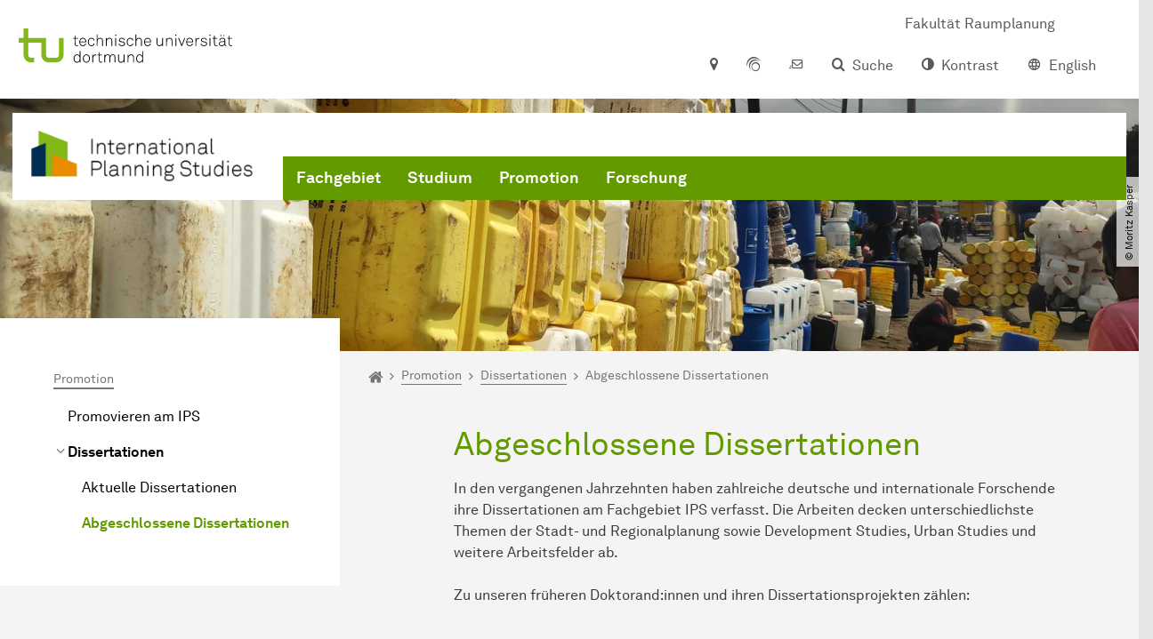

--- FILE ---
content_type: text/html; charset=utf-8
request_url: https://ips.raumplanung.tu-dortmund.de/promotion/dissertationen/abgeschlossene-dissertationen/
body_size: 19083
content:
<!DOCTYPE html>
<html dir="ltr" lang="de" class="no-js">
<head>

<meta charset="utf-8">
<!-- 
	TYPO3 CMS supported by mehrwert - https://www.mehrwert.de/

	This website is powered by TYPO3 - inspiring people to share!
	TYPO3 is a free open source Content Management Framework initially created by Kasper Skaarhoj and licensed under GNU/GPL.
	TYPO3 is copyright 1998-2026 of Kasper Skaarhoj. Extensions are copyright of their respective owners.
	Information and contribution at https://typo3.org/
-->



<title>Abgeschlossene Dissertationen - IPS - TU Dortmund</title>
<meta http-equiv="x-ua-compatible" content="IE=edge" />
<meta name="generator" content="TYPO3 CMS" />
<meta name="viewport" content="width=device-width, initial-scale=1" />
<meta name="robots" content="index,follow" />
<meta name="author" content="TU Dortmund" />
<meta property="og:type" content="website" />
<meta property="og:title" content="Abgeschlossene Dissertationen" />
<meta property="og:site_name" content="TU Dortmund" />
<meta property="og:image" content="https://ips.raumplanung.tu-dortmund.de/typo3conf/ext/tudo_base/Resources/Public/Images/tu-dortmund-logo-social.png" />
<meta name="twitter:card" content="summary" />
<meta name="apple-mobile-web-app-capable" content="no" />
<meta name="format-detection" content="telephone=no" />
<meta name="revisit-after" content="10 days" />


<link rel="stylesheet" href="/typo3temp/assets/compressed/merged-b5c294cdf6aa677b53cf46afebe66dea-b6e1e1d4992b6c3dd9bf6081e536d9f7.css?1764087063" media="all">






<link rel="prev" href="/promotion/dissertationen/aktuelle-dissertationen/">    <script type="text/javascript">
        var html = document.getElementsByTagName('html')[0];
        html.setAttribute('class', 'js');
    </script>


        
    



    <meta name="msapplication-square70x70logo" content="/storages/ips-raumplanung/_processed_/f/c/csm_210120_IPS_Web_Favicon_63f3d364c8.png">
    <meta name="msapplication-square150x150logo" content="/storages/ips-raumplanung/w/bilder/210120_IPS_Web_Favicon.png">
    <meta name="msapplication-square310x310logo" content="/storages/ips-raumplanung/w/bilder/210120_IPS_Web_Favicon.png">
    <meta name="msapplication-TileImage" content="/storages/ips-raumplanung/w/bilder/210120_IPS_Web_Favicon.png">
    <link rel="apple-touch-icon-precomposed" href="/storages/ips-raumplanung/w/bilder/210120_IPS_Web_Favicon.png">
    <link rel="apple-touch-icon-precomposed" sizes="57x57" href="/storages/ips-raumplanung/_processed_/f/c/csm_210120_IPS_Web_Favicon_df70789d79.png">
    <link rel="apple-touch-icon-precomposed" sizes="60x60" href="/storages/ips-raumplanung/_processed_/f/c/csm_210120_IPS_Web_Favicon_f6a0f19bc6.png">
    <link rel="apple-touch-icon-precomposed" sizes="76x76" href="/storages/ips-raumplanung/_processed_/f/c/csm_210120_IPS_Web_Favicon_6cf52a5ca5.png">
    <link rel="apple-touch-icon-precomposed" sizes="120x120" href="/storages/ips-raumplanung/_processed_/f/c/csm_210120_IPS_Web_Favicon_fe1ccce91e.png">
    <link rel="apple-touch-icon-precomposed" sizes="152x152" href="/storages/ips-raumplanung/w/bilder/210120_IPS_Web_Favicon.png">
    <link rel="apple-touch-icon-precomposed" sizes="180x180" href="/storages/ips-raumplanung/w/bilder/210120_IPS_Web_Favicon.png">
    <link rel="shortcut icon" href="/storages/ips-raumplanung/_processed_/f/c/csm_210120_IPS_Web_Favicon_f386e31e2a.png">
    <link rel="icon" type="image/png" sizes="64x64" href="/storages/ips-raumplanung/_processed_/f/c/csm_210120_IPS_Web_Favicon_75013c09c4.png">




<link rel="canonical" href="https://ips.raumplanung.tu-dortmund.de/promotion/dissertationen/abgeschlossene-dissertationen/"/>

<link rel="alternate" hreflang="de" href="https://ips.raumplanung.tu-dortmund.de/promotion/dissertationen/abgeschlossene-dissertationen/"/>
<link rel="alternate" hreflang="en" href="https://ips.raumplanung.tu-dortmund.de/en/doctoral-studies/dissertations/past-dissertations/"/>
<link rel="alternate" hreflang="x-default" href="https://ips.raumplanung.tu-dortmund.de/promotion/dissertationen/abgeschlossene-dissertationen/"/>
</head>
<body id="p24043" class="page-24043 pagelevel-4 language-0 backendlayout-pagets__subnavigation_left_4_rows layout-0 logo-variant-3" data-page-uid="24043">




<span id="top" tabindex="-1"></span>





<div class="accessible-jump-links">
    

    
        <a href="#breadcrumb" class="visually-hidden-focusable onfocus-top-left">
            Zum Navigationspfad
        </a>
    

    
        <a href="#content" class="visually-hidden-focusable onfocus-top-left">
            Unterseiten von „Promotion“
        </a>
    

    
            <a href="#nav_container_brand" class="visually-hidden-focusable onfocus-top-left">
                Zur Navigation
            </a>
        

    <a href="#quick-access" class="visually-hidden-focusable onfocus-top-left">
        Zum Schnellzugriff
    </a>

    <a href="#footer" class="visually-hidden-focusable onfocus-top-left">
        Zum Fuß der Seite mit weiteren Services
    </a>
</div>





<a href="#content" class="visually-hidden-focusable onfocus-top-left">
    Zum Inhalt
</a>





    <div class="c-header-branding c-header-branding--visible" data-nosnippet>
        <div class="c-header-branding--mobile">
            <div class="parent-faculty">
                <a href="/">
                    
                            <img alt="Logo des Fachgebiets IPS" src="/storages/ips-raumplanung/w/bilder/201022_IPS_Logo_RGB.png" width="541" height="126" title="Logo, IPS" />
                        
                </a>
            </div>
        </div>
        
            
                <div class="c-header-branding--desktop">
                    <a href="https://raumplanung.tu-dortmund.de" target="_blank">
                        <span>Fakultät Raumplanung</span>
                    </a>
                </div>
            
        
    </div>



    <nav class="c-quickaccess-bar c-quickaccess-bar--desktop">
        <div class="c-quickaccess-bar__left" data-nosnippet>
            <div class="site-logo logo">
                <a class="navbar-brand" href="https://www.tu-dortmund.de/">
                    <span class="visually-hidden">Zur Startseite</span>
                    <img alt="Technische Universität Dortmund" src="/typo3conf/ext/tudo_base/Resources/Public/Images/tu-dortmund-logo-claim-de.svg" width="64" height="64" />
                </a>
            </div>
        </div>
        <div class="c-quickaccess-bar__center" data-nosnippet>
            
                <nav id="quick-access" class="c-quickaccess-bar__navigation">
                    
                    
                    
                    
                    
                        


        <a title="Anfahrt &amp; Lageplan"
           href="#quickaccess-content-directions"
           class="c-quickaccess-bar__anchor toggle-offcanvas js-toggle-meta-flyout"
           aria-expanded="false"
           aria-controls="quickaccess-content-directions"
           tabindex="0">
            <span class="c-quickaccess-bar-anchor__icon quickaccess-directions" aria-hidden="true"></span>
            <span class="c-quickaccess-bar-anchor__text">Anfahrt &amp; Lageplan</span>
        </a>
    



                    
                    
                        


        

<section
    id="quickaccess-content-directions"
    class="c-quickaccess-bar__content c-quickaccess-bar__content--hidden"
    tabindex="-1"
>
    <h3 class="ml-3">Anfahrt &amp; Lageplan</h3>

    <div class="row">
        
                <div class="col-md-8">
                    












        
        

                <div id="c" class="frame frame- frame-layout- frame-type- frame-space-before-none frame-space-after-none">
                    <div class="frame-container">
                        <div class="frame-inner">
                            
                            
                                



                            
                            
                                    
                                        



                                    
                                
                            
    
        

        <div class="accordion" id="accordion-">
            
                <div class="accordion-item">
                    <div id="accordion-heading--12054" class="accordion-header">
                        <h5>
                            <a class="collapsed"
                               role="button"
                               data-bs-toggle="collapse"
                               data-parent="#accordion-"
                               href="#accordion--12054"
                               aria-expanded="false"
                               aria-controls="accordion--12054">
                                Mit dem Auto
                                <span class="icon" aria-hidden="true"></span>
                            </a>
                        </h5>
                    </div>
                    <div id="accordion--12054"
                         role="tabpanel"
                         aria-labelledby="accordion-heading--12054"
                         class="collapse ">
                        <div class="accordion-body">
                            
                                    <p>Der Campus der Technischen Universität Dortmund liegt in der Nähe des Autobahnkreuzes Dortmund West, wo die Sauerlandlinie A45 den Ruhrschnellweg B1/A40 kreuzt. Die Abfahrt Dortmund-Eichlinghofen auf der A45 führt zum Campus Süd, die Abfahrt Dortmund-Dorstfeld auf der A40 zum Campus-Nord. An beiden Ausfahrten ist die Universität ausgeschildert.</p>
                                
                        </div>
                    </div>
                </div>
            
                <div class="accordion-item">
                    <div id="accordion-heading--12053" class="accordion-header">
                        <h5>
                            <a class="collapsed"
                               role="button"
                               data-bs-toggle="collapse"
                               data-parent="#accordion-"
                               href="#accordion--12053"
                               aria-expanded="false"
                               aria-controls="accordion--12053">
                                Mit Bus und Bahn
                                <span class="icon" aria-hidden="true"></span>
                            </a>
                        </h5>
                    </div>
                    <div id="accordion--12053"
                         role="tabpanel"
                         aria-labelledby="accordion-heading--12053"
                         class="collapse ">
                        <div class="accordion-body">
                            
                                    <p>Direkt auf dem Campus Nord befindet sich die S-Bahn-Station „Dortmund Universität“. Von dort fährt die S-Bahn-Linie S1 im 20- oder 30-Minuten-Takt zum Hauptbahnhof Dortmund und in der Gegenrichtung zum Hauptbahnhof Düsseldorf über Bochum, Essen und Duisburg. Außerdem ist die Universität mit den Buslinien 445, 447 und 462 zu erreichen. Eine Fahrplanauskunft findet sich auf der Homepage des Verkehrsverbundes Rhein-Ruhr, außerdem bieten die DSW21 einen interaktiven Liniennetzplan an.<br> &nbsp;</p>
                                
                        </div>
                    </div>
                </div>
            
                <div class="accordion-item">
                    <div id="accordion-heading--12052" class="accordion-header">
                        <h5>
                            <a class="collapsed"
                               role="button"
                               data-bs-toggle="collapse"
                               data-parent="#accordion-"
                               href="#accordion--12052"
                               aria-expanded="false"
                               aria-controls="accordion--12052">
                                Die H-Bahn
                                <span class="icon" aria-hidden="true"></span>
                            </a>
                        </h5>
                    </div>
                    <div id="accordion--12052"
                         role="tabpanel"
                         aria-labelledby="accordion-heading--12052"
                         class="collapse ">
                        <div class="accordion-body">
                            
                                    <p>Zu den Wahrzeichen der TU Dortmund gehört die H-Bahn. Linie 1 verkehrt im 10-Minuten-Takt zwischen Dortmund Eichlinghofen und dem Technologiezentrum über Campus Süd und Dortmund Universität S, Linie 2 pendelt im 5-Minuten-Takt zwischen Campus Nord und Campus Süd. Diese Strecke legt sie in zwei Minuten zurück.</p>
                                
                        </div>
                    </div>
                </div>
            
                <div class="accordion-item">
                    <div id="accordion-heading--12051" class="accordion-header">
                        <h5>
                            <a class="collapsed"
                               role="button"
                               data-bs-toggle="collapse"
                               data-parent="#accordion-"
                               href="#accordion--12051"
                               aria-expanded="false"
                               aria-controls="accordion--12051">
                                Mit dem Flugzeug
                                <span class="icon" aria-hidden="true"></span>
                            </a>
                        </h5>
                    </div>
                    <div id="accordion--12051"
                         role="tabpanel"
                         aria-labelledby="accordion-heading--12051"
                         class="collapse ">
                        <div class="accordion-body">
                            
                                    <p>Vom Flughafen Dortmund aus gelangt man mit dem AirportExpress innerhalb von gut 20 Minuten zum Dortmunder Hauptbahnhof und von dort mit der S-Bahn zur Universität. Ein größeres Angebot an internationalen Flugverbindungen bietet der etwa 60 Kilometer entfernte Flughafen Düsseldorf, der direkt mit der S-Bahn vom Bahnhof der Universität zu erreichen ist.</p>
                                
                        </div>
                    </div>
                </div>
            
        </div>
    

                            
                                



                            
                            
                                



                            
                        </div>
                    </div>
                </div>

            
    


                </div>
            
    </div>

    <a href="#" class="c-quickaccess-bar-content__icon icon-close" tabindex="0">
        <span class="icon" aria-hidden="true"></span>
        <span class="visually-hidden">Meta-Navigation schließen</span>
    </a>
</section>



    



                    
                    
                    
                    
                        


        <a title="ServicePortal"
           class="c-quickaccess-bar__anchor toggle-offcanvas"
           href="https://service.tu-dortmund.de/"
           target="_blank"
           rel="noreferrer"
           tabindex="0">
            <span class="c-quickaccess-bar-anchor__icon quickaccess-service-portal" aria-hidden="true"></span>
            <span class="c-quickaccess-bar-anchor__text">ServicePortal</span>
        </a>
    



                    
                    
                        


        <a title="UniMail"
           class="c-quickaccess-bar__anchor toggle-offcanvas"
           href="https://webmail.tu-dortmund.de/"
           target="_blank"
           rel="noreferrer"
           tabindex="0">
            <span class="c-quickaccess-bar-anchor__icon quickaccess-unimail" aria-hidden="true"></span>
            <span class="c-quickaccess-bar-anchor__text">UniMail</span>
        </a>
    



                    
                </nav>
            
        </div>
        <div class="c-quickaccess-bar__right" data-nosnippet>
            
                
                    


        <a title="Suche"
           href="#quickaccess-content-search"
           class="c-quickaccess-bar__anchor toggle-offcanvas js-toggle-meta-flyout"
           aria-expanded="false"
           aria-controls="quickaccess-content-search"
           tabindex="0">
            <span class="c-quickaccess-bar-anchor__icon quickaccess-search" aria-hidden="true"></span>
            <span class="c-quickaccess-bar-anchor__text">Suche</span>
        </a>
    



                
                
                    


        

<section
    id="quickaccess-content-search"
    class="c-quickaccess-bar__content c-quickaccess-bar__content--hidden"
    tabindex="-1"
    role="search"
>
    <h3>Suche</h3>

    <form class="search-form" action="/suche/">
        <div class="container">
            <div class="row">
                <div class="col mb-4">
                    <div class="input-group">
                        <label for="sterm" class="visually-hidden">Suche</label>
                        <input type="text" class="form-control" id="sterm" data-quickaccess-solr-q
                               placeholder="Suche nach Name, ..." name="tx_solr[q]">
                        <div class="input-group-append">
                            <button class="btn btn-primary icon-btn icon-search no-txt" type="submit">
                                <span class="btntxt visually-hidden">Suche</span>
                                <span class="icon" aria-hidden="true"></span>
                            </button>
                        </div>
                    </div>
                </div>
            </div>
        </div>
    </form>

    <form action="/personensuche/">
        <div class="container">
            <div class="row">
                <input type="hidden" name="tx_tudoitmc_personsearch[q]" data-quickaccess-personsearch-q>
                <div class="col mb-4">
                    <div class="input-group">
                        <button class="btn btn-primary icon-btn" type="submit">
                            <span class="btntxt">Personensuche</span>
                            <span class="icon" aria-hidden="true"></span>
                        </button>
                    </div>
                </div>
            </div>
        </div>
    </form>

    <a href="#" class="c-quickaccess-bar-content__icon icon-close" tabindex="0">
        <span class="icon" aria-hidden="true"></span>
        <span class="visually-hidden">Meta-Navigation schließen</span>
    </a>
</section>

    



                
            
            
                


        <a title="Kontrast"
           class="c-quickaccess-bar__anchor toggle-offcanvas js-contrastswitch"
           href="">
            <span class="c-quickaccess-bar-anchor__icon quickaccess-contrastswitch" aria-hidden="true"></span>
            <span class="c-quickaccess-bar-anchor__text">Kontrast</span>
        </a>
    



            
            
                
                    


        
            
                    
                        
                    
                        
                                
                                    
                                            
                                        
                                
                                    
                                            
                                                    <a tabindex="0" class="c-quickaccess-bar__anchor toggle-offcanvas" href="/en/doctoral-studies/dissertations/past-dissertations/">
                                                        <span class="c-quickaccess-bar-anchor__icon quickaccess-language quickaccess-language--en" aria-hidden="true"></span>
                                                        <span class="c-quickaccess-bar-anchor__text">English</span>
                                                    </a>
                                                
                                        
                                
                            
                    
                
        
    



                
            
        </div>
    </nav>

    <nav class="c-quickaccess-bar c-quickaccess-bar-top c-quickaccess-bar--mobile">
        <div class="site-logo logo" data-nosnippet>
            <a class="navbar-brand" href="https://www.tu-dortmund.de/">
                <span class="visually-hidden">Zur Startseite</span>
                <img alt="Technische Universität Dortmund" src="/typo3conf/ext/tudo_base/Resources/Public/Images/tu-dortmund-logo-claim-de.svg" width="64" height="64" />
            </a>
        </div>
        <div class="c-quickaccess-bar-mobile__nosnippet-container" data-nosnippet>
            
                


        <a title="Kontrast"
           class="c-quickaccess-bar__anchor toggle-offcanvas js-contrastswitch"
           href="">
            <span class="c-quickaccess-bar-anchor__icon quickaccess-contrastswitch" aria-hidden="true"></span>
            <span class="c-quickaccess-bar-anchor__text">Kontrast</span>
        </a>
    



            
            
                
                    


        
            
                    
                        
                    
                        
                                
                                    
                                            
                                        
                                
                                    
                                            
                                                    <a tabindex="0" class="c-quickaccess-bar__anchor toggle-offcanvas" href="/en/doctoral-studies/dissertations/past-dissertations/">
                                                        <span class="c-quickaccess-bar-anchor__icon quickaccess-language quickaccess-language--en" aria-hidden="true"></span>
                                                        <span class="c-quickaccess-bar-anchor__text">English</span>
                                                    </a>
                                                
                                        
                                
                            
                    
                
        
    



                
            
        </div>
    </nav>

    
        <nav class="c-quickaccess-bar c-quickaccess-bar-bottom c-quickaccess-bar--mobile">
            <div class="c-quickaccess-bar__bottom" data-nosnippet>
                <div class="c-quickaccess-bar-bottom__hamburger">
                    <div class="icon-hamburger">
                        <span class="icon" aria-hidden="true"></span>
                    </div>
                </div>

                <nav id="quick-access" class="c-quickaccess-bar__navigation">
                    <div class="c-quickaccess-bar-bottom__items">
                        
                            


        <a title="Suche"
           href="#quickaccess-content-search"
           class="c-quickaccess-bar__anchor toggle-offcanvas js-toggle-meta-flyout"
           aria-expanded="false"
           aria-controls="quickaccess-content-search"
           tabindex="0">
            <span class="c-quickaccess-bar-anchor__icon quickaccess-search" aria-hidden="true"></span>
            <span class="c-quickaccess-bar-anchor__text">Suche</span>
        </a>
    



                        
                        
                            


        

<section
    id="quickaccess-content-search"
    class="c-quickaccess-bar__content c-quickaccess-bar__content--hidden"
    tabindex="-1"
    role="search"
>
    <h3>Suche</h3>

    <form class="search-form" action="/suche/">
        <div class="container">
            <div class="row">
                <div class="col mb-4">
                    <div class="input-group">
                        <label for="sterm" class="visually-hidden">Suche</label>
                        <input type="text" class="form-control" id="sterm" data-quickaccess-solr-q
                               placeholder="Suche nach Name, ..." name="tx_solr[q]">
                        <div class="input-group-append">
                            <button class="btn btn-primary icon-btn icon-search no-txt" type="submit">
                                <span class="btntxt visually-hidden">Suche</span>
                                <span class="icon" aria-hidden="true"></span>
                            </button>
                        </div>
                    </div>
                </div>
            </div>
        </div>
    </form>

    <form action="/personensuche/">
        <div class="container">
            <div class="row">
                <input type="hidden" name="tx_tudoitmc_personsearch[q]" data-quickaccess-personsearch-q>
                <div class="col mb-4">
                    <div class="input-group">
                        <button class="btn btn-primary icon-btn" type="submit">
                            <span class="btntxt">Personensuche</span>
                            <span class="icon" aria-hidden="true"></span>
                        </button>
                    </div>
                </div>
            </div>
        </div>
    </form>

    <a href="#" class="c-quickaccess-bar-content__icon icon-close" tabindex="0">
        <span class="icon" aria-hidden="true"></span>
        <span class="visually-hidden">Meta-Navigation schließen</span>
    </a>
</section>

    



                        
                        
                        
                        
                        
                        
                        
                        
                            


        <a title="Anfahrt &amp; Lageplan"
           href="#quickaccess-content-directions"
           class="c-quickaccess-bar__anchor toggle-offcanvas js-toggle-meta-flyout"
           aria-expanded="false"
           aria-controls="quickaccess-content-directions"
           tabindex="0">
            <span class="c-quickaccess-bar-anchor__icon quickaccess-directions" aria-hidden="true"></span>
            <span class="c-quickaccess-bar-anchor__text">Anfahrt &amp; Lageplan</span>
        </a>
    



                        
                        
                            


        

<section
    id="quickaccess-content-directions"
    class="c-quickaccess-bar__content c-quickaccess-bar__content--hidden"
    tabindex="-1"
>
    <h3 class="ml-3">Anfahrt &amp; Lageplan</h3>

    <div class="row">
        
                <div class="col-md-8">
                    












        
        

                <div id="c" class="frame frame- frame-layout- frame-type- frame-space-before-none frame-space-after-none">
                    <div class="frame-container">
                        <div class="frame-inner">
                            
                            
                                



                            
                            
                                    
                                        



                                    
                                
                            
    
        

        <div class="accordion" id="accordion-">
            
                <div class="accordion-item">
                    <div id="accordion-heading--12054" class="accordion-header">
                        <h5>
                            <a class="collapsed"
                               role="button"
                               data-bs-toggle="collapse"
                               data-parent="#accordion-"
                               href="#accordion--12054"
                               aria-expanded="false"
                               aria-controls="accordion--12054">
                                Mit dem Auto
                                <span class="icon" aria-hidden="true"></span>
                            </a>
                        </h5>
                    </div>
                    <div id="accordion--12054"
                         role="tabpanel"
                         aria-labelledby="accordion-heading--12054"
                         class="collapse ">
                        <div class="accordion-body">
                            
                                    <p>Der Campus der Technischen Universität Dortmund liegt in der Nähe des Autobahnkreuzes Dortmund West, wo die Sauerlandlinie A45 den Ruhrschnellweg B1/A40 kreuzt. Die Abfahrt Dortmund-Eichlinghofen auf der A45 führt zum Campus Süd, die Abfahrt Dortmund-Dorstfeld auf der A40 zum Campus-Nord. An beiden Ausfahrten ist die Universität ausgeschildert.</p>
                                
                        </div>
                    </div>
                </div>
            
                <div class="accordion-item">
                    <div id="accordion-heading--12053" class="accordion-header">
                        <h5>
                            <a class="collapsed"
                               role="button"
                               data-bs-toggle="collapse"
                               data-parent="#accordion-"
                               href="#accordion--12053"
                               aria-expanded="false"
                               aria-controls="accordion--12053">
                                Mit Bus und Bahn
                                <span class="icon" aria-hidden="true"></span>
                            </a>
                        </h5>
                    </div>
                    <div id="accordion--12053"
                         role="tabpanel"
                         aria-labelledby="accordion-heading--12053"
                         class="collapse ">
                        <div class="accordion-body">
                            
                                    <p>Direkt auf dem Campus Nord befindet sich die S-Bahn-Station „Dortmund Universität“. Von dort fährt die S-Bahn-Linie S1 im 20- oder 30-Minuten-Takt zum Hauptbahnhof Dortmund und in der Gegenrichtung zum Hauptbahnhof Düsseldorf über Bochum, Essen und Duisburg. Außerdem ist die Universität mit den Buslinien 445, 447 und 462 zu erreichen. Eine Fahrplanauskunft findet sich auf der Homepage des Verkehrsverbundes Rhein-Ruhr, außerdem bieten die DSW21 einen interaktiven Liniennetzplan an.<br> &nbsp;</p>
                                
                        </div>
                    </div>
                </div>
            
                <div class="accordion-item">
                    <div id="accordion-heading--12052" class="accordion-header">
                        <h5>
                            <a class="collapsed"
                               role="button"
                               data-bs-toggle="collapse"
                               data-parent="#accordion-"
                               href="#accordion--12052"
                               aria-expanded="false"
                               aria-controls="accordion--12052">
                                Die H-Bahn
                                <span class="icon" aria-hidden="true"></span>
                            </a>
                        </h5>
                    </div>
                    <div id="accordion--12052"
                         role="tabpanel"
                         aria-labelledby="accordion-heading--12052"
                         class="collapse ">
                        <div class="accordion-body">
                            
                                    <p>Zu den Wahrzeichen der TU Dortmund gehört die H-Bahn. Linie 1 verkehrt im 10-Minuten-Takt zwischen Dortmund Eichlinghofen und dem Technologiezentrum über Campus Süd und Dortmund Universität S, Linie 2 pendelt im 5-Minuten-Takt zwischen Campus Nord und Campus Süd. Diese Strecke legt sie in zwei Minuten zurück.</p>
                                
                        </div>
                    </div>
                </div>
            
                <div class="accordion-item">
                    <div id="accordion-heading--12051" class="accordion-header">
                        <h5>
                            <a class="collapsed"
                               role="button"
                               data-bs-toggle="collapse"
                               data-parent="#accordion-"
                               href="#accordion--12051"
                               aria-expanded="false"
                               aria-controls="accordion--12051">
                                Mit dem Flugzeug
                                <span class="icon" aria-hidden="true"></span>
                            </a>
                        </h5>
                    </div>
                    <div id="accordion--12051"
                         role="tabpanel"
                         aria-labelledby="accordion-heading--12051"
                         class="collapse ">
                        <div class="accordion-body">
                            
                                    <p>Vom Flughafen Dortmund aus gelangt man mit dem AirportExpress innerhalb von gut 20 Minuten zum Dortmunder Hauptbahnhof und von dort mit der S-Bahn zur Universität. Ein größeres Angebot an internationalen Flugverbindungen bietet der etwa 60 Kilometer entfernte Flughafen Düsseldorf, der direkt mit der S-Bahn vom Bahnhof der Universität zu erreichen ist.</p>
                                
                        </div>
                    </div>
                </div>
            
        </div>
    

                            
                                



                            
                            
                                



                            
                        </div>
                    </div>
                </div>

            
    


                </div>
            
    </div>

    <a href="#" class="c-quickaccess-bar-content__icon icon-close" tabindex="0">
        <span class="icon" aria-hidden="true"></span>
        <span class="visually-hidden">Meta-Navigation schließen</span>
    </a>
</section>



    



                        
                        
                            


        <a title="ServicePortal"
           class="c-quickaccess-bar__anchor toggle-offcanvas"
           href="https://service.tu-dortmund.de/"
           target="_blank"
           rel="noreferrer"
           tabindex="0">
            <span class="c-quickaccess-bar-anchor__icon quickaccess-service-portal" aria-hidden="true"></span>
            <span class="c-quickaccess-bar-anchor__text">ServicePortal</span>
        </a>
    



                        
                        
                            


        <a title="UniMail"
           class="c-quickaccess-bar__anchor toggle-offcanvas"
           href="https://webmail.tu-dortmund.de/"
           target="_blank"
           rel="noreferrer"
           tabindex="0">
            <span class="c-quickaccess-bar-anchor__icon quickaccess-unimail" aria-hidden="true"></span>
            <span class="c-quickaccess-bar-anchor__text">UniMail</span>
        </a>
    



                        
                    </div>
                </nav>
            </div>
        </nav>
    




<div class="wrapper">
    
    
    


    <header class="c-header">
        <div class="site-nav site-nav-main nav-main-overlay" data-nosnippet>
            <div id="nav_main" class="nav-main nav-main--offset-faculty">
                <div class="c-navigation c-navigation--desktop">
                    
    <nav class="nav-main-inner navbar navbar-expand-lg" aria-label="Navigationsübersicht">

        <div class="site-logo logo site-logo-faculty site-logo-faculty-img">
            <a class="navbar-brand" href="/">
                <span class="visually-hidden">Zur Startseite</span>
                
                        <img data-no-inject="" alt="Logo des Fachgebiets IPS" src="/storages/ips-raumplanung/_processed_/d/6/csm_201022_IPS_Logo_RGB_e3f31b7d7c.png" width="292" height="68" title="Logo, IPS" />
                    
            </a>
        </div>

        <div class="header-navigation-bar" id="navbar_supported_content">
            
                    
    <div id="nav_container_brand" class="nav-container" tabindex="-1">
        


    <ul class="nav navbar-nav navbar-main menu menu--brand menu--level-1" data-header="navigation">
        
            
        <li class="nav-item nav-item--level-1  dropdown has-sub-navigation"
            data-page-uid="16161">
            
                    
    <a class="nav-link dropdown-toggle"
       data-bs-toggle="dropdown" aria-haspopup="true" aria-expanded="false" data-bs-target="#university-dropdown-16161"
       href="/fachgebiet/" >
    Fachgebiet
    </a>

    <div class="dropdown-container dropdown-container--offset" id="university-dropdown-16161">
        <div class="dropdown-menu">
            <div class="dropdown-menu__content">
                <div class="teaser">
                    <div class="teaser__image">
                        
                            
                                
                                
                                
                                

                                
                                        <picture><source srcset="/storages/ips-raumplanung/_processed_/3/e/csm_Ho_Chi_Minh_City_2010_XXX_Sophie_Schramm_privat_5075454c73.jpg 1x, /storages/ips-raumplanung/_processed_/3/e/csm_Ho_Chi_Minh_City_2010_XXX_Sophie_Schramm_privat_7538851d49.jpg 2x, /storages/ips-raumplanung/_processed_/3/e/csm_Ho_Chi_Minh_City_2010_XXX_Sophie_Schramm_privat_dfe4b6cd7a.jpg 3x" media="(min-width: 1024px), (min-width: 576px) and (max-width: 1023px), (max-width: 575px)" /><img src="/storages/ips-raumplanung/_processed_/3/e/csm_Ho_Chi_Minh_City_2010_XXX_Sophie_Schramm_privat_5075454c73.jpg" alt="Weitsicht auf einen Stadtteil in Ho Chi Ming Stadt in Vietnam" title="Ho Chi Ming Stadt, Vietnam" class="img-fluid" loading="eager" width="292" height="146" /></picture>
                                    
                            
                        
                    </div>
                    <div class="teaser__text">
                        <p>
                            Auf der Hauptseite Fach­ge­biet finden Sie die aktuellsten Nachrichten aus dem Fachgebiet.
                        </p>
                    </div>
                </div>
            </div>

            <div class="dropdown-menu__menu">
                <ul class="menu menu--level-2">
                    <li class="nav-item nav-item--level-2">
                        <a class="nav-link nav-link--level-2-title"
                           href="/fachgebiet/" >
                            Fachgebiet
                        </a>
                    </li>
                    
                        
                                <li class="nav-item nav-item--level-2  ">
                                    
                                            <a class="nav-link"
                                               href="/fachgebiet/ueber-uns/" >
                                            Über uns
                                            </a>
                                        
                                </li>
                            
                    
                        
                                <li class="nav-item nav-item--level-2  ">
                                    
                                            <div class="nav-link-container">
                                                <a class="nav-link"
                                                   href="/fachgebiet/team/" >
                                                Team
                                                </a>

                                                <a href="#"
                                                   class="nav-link menu-toggle btn icon-btn no-txt icon-angle-right"
                                                   data-bs-toggle="menu-16166"
                                                   aria-haspopup="true"
                                                   aria-expanded="false"
                                                   aria-controls="menu-16166">
                                                    <span class="icon" aria-hidden="true"></span>
                                                    <span class="visually-hidden">
                                                        Unterpunkte zu „Team“ anzeigen
                                                    </span>
                                                </a>
                                            </div>

                                            <ul id="menu-16166" class="menu menu--level-3">
                                                
                                                    
                                                            <li class="nav-item nav-item--level-3  ">
                                                                
                                                                        <a class="nav-link"
                                                                           href="/fachgebiet/team/prof-dr-sophie-schramm/" >
                                                                        Prof. Dr. Sophie Schramm
                                                                        </a>
                                                                    
                                                            </li>
                                                        
                                                
                                                    
                                                            <li class="nav-item nav-item--level-3  ">
                                                                
                                                                        <a class="nav-link"
                                                                           href="/fachgebiet/team/sekretariat/" >
                                                                        Sekretariat
                                                                        </a>
                                                                    
                                                            </li>
                                                        
                                                
                                                    
                                                            <li class="nav-item nav-item--level-3  ">
                                                                
                                                                        <a class="nav-link"
                                                                           href="/fachgebiet/team/dr-raffael-beier/" >
                                                                        Dr. Raffael Beier
                                                                        </a>
                                                                    
                                                            </li>
                                                        
                                                
                                                    
                                                            <li class="nav-item nav-item--level-3  ">
                                                                
                                                                        <a class="nav-link"
                                                                           href="/fachgebiet/team/dr-ing-katrin-gliemann/" >
                                                                        Dr.-Ing. Katrin Gliemann
                                                                        </a>
                                                                    
                                                            </li>
                                                        
                                                
                                                    
                                                            <li class="nav-item nav-item--level-3  ">
                                                                
                                                                        <a class="nav-link"
                                                                           href="/fachgebiet/team/dr-d-nthoki-nyamai/" >
                                                                        Dr. D. Nthoki Nyamai
                                                                        </a>
                                                                    
                                                            </li>
                                                        
                                                
                                                    
                                                            <li class="nav-item nav-item--level-3  ">
                                                                
                                                                        <a class="nav-link"
                                                                           href="/fachgebiet/team/emmanuel-made-yacim-msc/" >
                                                                        Emmanuel Made Yacim, M.Sc.
                                                                        </a>
                                                                    
                                                            </li>
                                                        
                                                
                                                    
                                                            <li class="nav-item nav-item--level-3  ">
                                                                
                                                                        <a class="nav-link"
                                                                           href="/fachgebiet/team/gastwissenschaftler/" >
                                                                        Dr. Philipa Birago Akuoko
                                                                        </a>
                                                                    
                                                            </li>
                                                        
                                                
                                                    
                                                            <li class="nav-item nav-item--level-3  ">
                                                                
                                                                        <a class="nav-link"
                                                                           href="/fachgebiet/team/doktorandinnen/" >
                                                                        Doktorand:innen
                                                                        </a>
                                                                    
                                                            </li>
                                                        
                                                
                                                    
                                                            <li class="nav-item nav-item--level-3  ">
                                                                
                                                                        <a class="nav-link"
                                                                           href="/fachgebiet/team/studentische-hilfskraefte/" >
                                                                        Studentische Hilfskräfte
                                                                        </a>
                                                                    
                                                            </li>
                                                        
                                                
                                                    
                                                            <li class="nav-item nav-item--level-3  ">
                                                                
                                                                        <a class="nav-link"
                                                                           href="/fachgebiet/team/ehemalige-mitarbeiter/-innen/" >
                                                                        Ehemalige Mitarbeiter:innen
                                                                        </a>
                                                                    
                                                            </li>
                                                        
                                                
                                            </ul>
                                        
                                </li>
                            
                    
                        
                                <li class="nav-item nav-item--level-2  ">
                                    
                                            <a class="nav-link"
                                               href="/fachgebiet/partner/" >
                                            Partner:innen
                                            </a>
                                        
                                </li>
                            
                    
                </ul>
            </div>
        </div>
    </div>

    <a href="#" class="btn icon-btn no-txt sub-navigation-trigger d-lg-none">
        <span class="visually-hidden"> Unterpunkte zu „Fachgebiet“ anzeigen</span>
        <span class="icon" aria-hidden="true"></span>
    </a>

                
        </li>
    

            
        <li class="nav-item nav-item--level-1  dropdown has-sub-navigation"
            data-page-uid="16152">
            
                    
    <a class="nav-link dropdown-toggle"
       data-bs-toggle="dropdown" aria-haspopup="true" aria-expanded="false" data-bs-target="#university-dropdown-16152"
       href="/studium/" >
    Studium
    </a>

    <div class="dropdown-container dropdown-container--offset" id="university-dropdown-16152">
        <div class="dropdown-menu">
            <div class="dropdown-menu__content">
                <div class="teaser">
                    <div class="teaser__image">
                        
                            
                                
                                
                                
                                

                                
                                        <picture><source srcset="/storages/ips-raumplanung/_processed_/7/e/csm_Dortmund_2020_Phoenixsee_Uwe_Gruetzner_ReproZentrum__7__b49364f2a5.jpg 1x, /storages/ips-raumplanung/_processed_/7/e/csm_Dortmund_2020_Phoenixsee_Uwe_Gruetzner_ReproZentrum__7__a74b932fcd.jpg 2x, /storages/ips-raumplanung/_processed_/7/e/csm_Dortmund_2020_Phoenixsee_Uwe_Gruetzner_ReproZentrum__7__de90406e7d.jpg 3x" media="(min-width: 1024px), (min-width: 576px) and (max-width: 1023px), (max-width: 575px)" /><img src="/storages/ips-raumplanung/_processed_/7/e/csm_Dortmund_2020_Phoenixsee_Uwe_Gruetzner_ReproZentrum__7__b49364f2a5.jpg" alt="Weitsicht auf den Phoenixsee in Dortmund" title="Phoenixsee, Dortmund, Deutschland" class="img-fluid" loading="eager" width="292" height="146" /></picture>
                                    
                            
                        
                    </div>
                    <div class="teaser__text">
                        <p>
                            Auf der Hauptseite Studium finden Sie aktuelle Ver­an­stal­tun­gen mit Lehrbezug.
                        </p>
                    </div>
                </div>
            </div>

            <div class="dropdown-menu__menu">
                <ul class="menu menu--level-2">
                    <li class="nav-item nav-item--level-2">
                        <a class="nav-link nav-link--level-2-title"
                           href="/studium/" >
                            Studium
                        </a>
                    </li>
                    
                        
                                <li class="nav-item nav-item--level-2  ">
                                    
                                            <div class="nav-link-container">
                                                <a class="nav-link"
                                                   href="/studium/studierende/" >
                                                Studierende
                                                </a>

                                                <a href="#"
                                                   class="nav-link menu-toggle btn icon-btn no-txt icon-angle-right"
                                                   data-bs-toggle="menu-16156"
                                                   aria-haspopup="true"
                                                   aria-expanded="false"
                                                   aria-controls="menu-16156">
                                                    <span class="icon" aria-hidden="true"></span>
                                                    <span class="visually-hidden">
                                                        Unterpunkte zu „Studierende“ anzeigen
                                                    </span>
                                                </a>
                                            </div>

                                            <ul id="menu-16156" class="menu menu--level-3">
                                                
                                                    
                                                            <li class="nav-item nav-item--level-3  ">
                                                                
                                                                        <a class="nav-link"
                                                                           href="/studium/studierende/aktuelle-lehrveranstaltungen/" >
                                                                        Aktuelle Lehrveranstaltungen
                                                                        </a>
                                                                    
                                                            </li>
                                                        
                                                
                                                    
                                                            <li class="nav-item nav-item--level-3  ">
                                                                
                                                                        <div class="nav-link-container">
                                                                            <a class="nav-link"
                                                                               href="/studium/studierende/studienarbeiten/" >
                                                                            Studienarbeiten
                                                                            </a>

                                                                            <a href="#"
                                                                               class="nav-link menu-toggle btn icon-btn no-txt icon-angle-right"
                                                                               data-toggle="menu-16159"
                                                                               aria-haspopup="true"
                                                                               aria-expanded="false"
                                                                               aria-controls="menu-16159">
                                                                                <span class="icon" aria-hidden="true"></span>
                                                                                <span class="visually-hidden">
                                                                                    Unterpunkte zu „Studienarbeiten“ anzeigen
                                                                                </span>
                                                                            </a>
                                                                        </div>

                                                                        <ul id="menu-16159" class="menu menu--level-4">
                                                                            
                                                                                
                                                                                        <li class="nav-item nav-item--level-4  ">
                                                                                            <a class="nav-link"
                                                                                               href="/studium/studierende/studienarbeiten/abgeschlossene-abschlussarbeiten/" >
                                                                                            Abgeschlossene Abschlussarbeiten
                                                                                            </a>
                                                                                        </li>
                                                                                    
                                                                            
                                                                        </ul>
                                                                    
                                                            </li>
                                                        
                                                
                                            </ul>
                                        
                                </li>
                            
                    
                        
                                <li class="nav-item nav-item--level-2  ">
                                    
                                            <div class="nav-link-container">
                                                <a class="nav-link"
                                                   href="/studium/studieninteressierte/" >
                                                Studieninteressierte
                                                </a>

                                                <a href="#"
                                                   class="nav-link menu-toggle btn icon-btn no-txt icon-angle-right"
                                                   data-bs-toggle="menu-16154"
                                                   aria-haspopup="true"
                                                   aria-expanded="false"
                                                   aria-controls="menu-16154">
                                                    <span class="icon" aria-hidden="true"></span>
                                                    <span class="visually-hidden">
                                                        Unterpunkte zu „Studieninteressierte“ anzeigen
                                                    </span>
                                                </a>
                                            </div>

                                            <ul id="menu-16154" class="menu menu--level-3">
                                                
                                                    
                                                            <li class="nav-item nav-item--level-3  ">
                                                                
                                                                        <a class="nav-link"
                                                                           href="/studium/studieninteressierte/lehrangebote-studiengaenge/" >
                                                                        Lehrangebote &amp; Studiengänge
                                                                        </a>
                                                                    
                                                            </li>
                                                        
                                                
                                            </ul>
                                        
                                </li>
                            
                    
                </ul>
            </div>
        </div>
    </div>

    <a href="#" class="btn icon-btn no-txt sub-navigation-trigger d-lg-none">
        <span class="visually-hidden"> Unterpunkte zu „Studium“ anzeigen</span>
        <span class="icon" aria-hidden="true"></span>
    </a>

                
        </li>
    

            
        <li class="nav-item nav-item--level-1 active dropdown has-sub-navigation"
            data-page-uid="18914">
            
                    
    <a class="nav-link dropdown-toggle"
       data-bs-toggle="dropdown" aria-haspopup="true" aria-expanded="false" data-bs-target="#university-dropdown-18914"
       href="/promotion/" >
    Promotion
    </a>

    <div class="dropdown-container dropdown-container--offset" id="university-dropdown-18914">
        <div class="dropdown-menu">
            <div class="dropdown-menu__content">
                <div class="teaser">
                    <div class="teaser__image">
                        
                            
                                
                                
                                
                                

                                
                                        <picture><source srcset="/storages/ips-raumplanung/_processed_/8/9/csm_Nairobi_2021_Jerricans_Kariokor_Moritz_Kasper_private_73db186579.jpg 1x, /storages/ips-raumplanung/_processed_/8/9/csm_Nairobi_2021_Jerricans_Kariokor_Moritz_Kasper_private_47782f9ce9.jpg 2x, /storages/ips-raumplanung/_processed_/8/9/csm_Nairobi_2021_Jerricans_Kariokor_Moritz_Kasper_private_762a4c6e04.jpg 3x" media="(min-width: 1024px), (min-width: 576px) and (max-width: 1023px), (max-width: 575px)" /><img src="/storages/ips-raumplanung/_processed_/8/9/csm_Nairobi_2021_Jerricans_Kariokor_Moritz_Kasper_private_73db186579.jpg" alt="Ociture of street vendors in Nairobi" title="Jerrican vendors at Kariokor market in Nairobi (2021)" class="img-fluid" loading="eager" width="292" height="146" /></picture>
                                    
                            
                        
                    </div>
                    <div class="teaser__text">
                        <p>
                            Auf der Hauptseite Promotion finden Sie aktuelle Nachrichten zu Promotion und Dissertationen bei IPS.
                        </p>
                    </div>
                </div>
            </div>

            <div class="dropdown-menu__menu">
                <ul class="menu menu--level-2">
                    <li class="nav-item nav-item--level-2">
                        <a class="nav-link nav-link--level-2-title"
                           href="/promotion/" >
                            Promotion
                        </a>
                    </li>
                    
                        
                                <li class="nav-item nav-item--level-2  ">
                                    
                                            <a class="nav-link"
                                               href="/promotion-am-ips/" >
                                            Promovieren am IPS
                                            </a>
                                        
                                </li>
                            
                    
                        
                                <li class="nav-item nav-item--level-2 active ">
                                    
                                            <div class="nav-link-container">
                                                <a class="nav-link"
                                                   href="/promotion/dissertationen/" >
                                                Dissertationen
                                                </a>

                                                <a href="#"
                                                   class="nav-link menu-toggle btn icon-btn no-txt icon-angle-right"
                                                   data-bs-toggle="menu-18919"
                                                   aria-haspopup="true"
                                                   aria-expanded="false"
                                                   aria-controls="menu-18919">
                                                    <span class="icon" aria-hidden="true"></span>
                                                    <span class="visually-hidden">
                                                        Unterpunkte zu „Dissertationen“ anzeigen
                                                    </span>
                                                </a>
                                            </div>

                                            <ul id="menu-18919" class="menu menu--level-3">
                                                
                                                    
                                                            <li class="nav-item nav-item--level-3  ">
                                                                
                                                                        <a class="nav-link"
                                                                           href="/promotion/dissertationen/aktuelle-dissertationen/" >
                                                                        Aktuelle Dissertationen
                                                                        </a>
                                                                    
                                                            </li>
                                                        
                                                
                                                    
                                                            <li class="nav-item nav-item--level-3 active current">
                                                                
                                                                        <a class="nav-link"
                                                                           href="/promotion/dissertationen/abgeschlossene-dissertationen/" >
                                                                        Abgeschlossene Dissertationen
                                                                        </a>
                                                                    
                                                            </li>
                                                        
                                                
                                            </ul>
                                        
                                </li>
                            
                    
                </ul>
            </div>
        </div>
    </div>

    <a href="#" class="btn icon-btn no-txt sub-navigation-trigger d-lg-none">
        <span class="visually-hidden"> Unterpunkte zu „Promotion“ anzeigen</span>
        <span class="icon" aria-hidden="true"></span>
    </a>

                
        </li>
    

            
        <li class="nav-item nav-item--level-1  dropdown has-sub-navigation"
            data-page-uid="16143">
            
                    
    <a class="nav-link dropdown-toggle"
       data-bs-toggle="dropdown" aria-haspopup="true" aria-expanded="false" data-bs-target="#university-dropdown-16143"
       href="/forschung/" >
    Forschung
    </a>

    <div class="dropdown-container dropdown-container--offset" id="university-dropdown-16143">
        <div class="dropdown-menu">
            <div class="dropdown-menu__content">
                <div class="teaser">
                    <div class="teaser__image">
                        
                            
                                
                                
                                
                                

                                
                                        <picture><source srcset="/storages/ips-raumplanung/_processed_/b/1/csm_Delhi_2019_Gurugram_Metro_Raffael_Beier_private__2__34479cf12a.jpg 1x, /storages/ips-raumplanung/_processed_/b/1/csm_Delhi_2019_Gurugram_Metro_Raffael_Beier_private__2__df5c67a698.jpg 2x, /storages/ips-raumplanung/_processed_/b/1/csm_Delhi_2019_Gurugram_Metro_Raffael_Beier_private__2__a062f382d9.jpg 3x" media="(min-width: 1024px), (min-width: 576px) and (max-width: 1023px), (max-width: 575px)" /><img src="/storages/ips-raumplanung/_processed_/b/1/csm_Delhi_2019_Gurugram_Metro_Raffael_Beier_private__2__34479cf12a.jpg" alt="Foto einer großen Straße mit überirdischer Metro in einem Vorort von Delhi in Indien" title="Gurugram, Delhi, Indien" class="img-fluid" loading="eager" width="292" height="146" /></picture>
                                    
                            
                        
                    </div>
                    <div class="teaser__text">
                        <p>
                            Auf der Hauptseite Forschung finden Sie aktuelle Nachrichten aus de Forschung bei IPS.
                        </p>
                    </div>
                </div>
            </div>

            <div class="dropdown-menu__menu">
                <ul class="menu menu--level-2">
                    <li class="nav-item nav-item--level-2">
                        <a class="nav-link nav-link--level-2-title"
                           href="/forschung/" >
                            Forschung
                        </a>
                    </li>
                    
                        
                                <li class="nav-item nav-item--level-2  ">
                                    
                                            <a class="nav-link"
                                               href="/forschung/profil/" >
                                            Profil
                                            </a>
                                        
                                </li>
                            
                    
                        
                                <li class="nav-item nav-item--level-2  ">
                                    
                                            <div class="nav-link-container">
                                                <a class="nav-link"
                                                   href="/forschung/projekte/" >
                                                Forschungsprojekte
                                                </a>

                                                <a href="#"
                                                   class="nav-link menu-toggle btn icon-btn no-txt icon-angle-right"
                                                   data-bs-toggle="menu-16148"
                                                   aria-haspopup="true"
                                                   aria-expanded="false"
                                                   aria-controls="menu-16148">
                                                    <span class="icon" aria-hidden="true"></span>
                                                    <span class="visually-hidden">
                                                        Unterpunkte zu „Forschungsprojekte“ anzeigen
                                                    </span>
                                                </a>
                                            </div>

                                            <ul id="menu-16148" class="menu menu--level-3">
                                                
                                                    
                                                            <li class="nav-item nav-item--level-3  ">
                                                                
                                                                        <a class="nav-link"
                                                                           href="/forschung/projekte/icolma/" >
                                                                        ICOLMA
                                                                        </a>
                                                                    
                                                            </li>
                                                        
                                                
                                            </ul>
                                        
                                </li>
                            
                    
                </ul>
            </div>
        </div>
    </div>

    <a href="#" class="btn icon-btn no-txt sub-navigation-trigger d-lg-none">
        <span class="visually-hidden"> Unterpunkte zu „Forschung“ anzeigen</span>
        <span class="icon" aria-hidden="true"></span>
    </a>

                
        </li>
    

</ul>










    </div>

                
        </div>
    </nav>

                </div>
                <nav class="c-navigation c-navigation--mobile c-navigation--hidden"
                     aria-label="Navigationsübersicht">
                    <div class="c-navigation-mobile__container" id="navbar_supported_content">
                        
                                
    <div id="nav_container_default" class="nav-container" tabindex="-1">
        


    <ul class="menu--level-1" data-header="targetgroups">
        
            
                    <li class="nav-item nav-item--level-1 has-sub-navigation"
                        data-page-uid="16161">
                        
                                
    <a href="#"
       class="menu-toggle btn icon-btn icon-angle-right js-menu-toggle"
       data-bs-toggle="targetgroup-dropdown-16161"
       aria-haspopup="true"
       aria-expanded="false"
       aria-controls="targetgroup-dropdown-16161">
        <span class="icon" aria-hidden="true"></span>
        <span class="btntxt">
            Fachgebiet
        </span>
    </a>

    <div class="c-navigation-mobile__submenu animation-slide-left c-navigation-mobile-submenu--hidden" id="targetgroup-dropdown-16161">
        <ul class="menu menu--level-2">
            <a href="#" class="c-navigation-mobile-submenu-back level-1">Hauptmenü</a>
            <a href="/fachgebiet/" class="c-navigation-mobile-active-menu level-3">Fachgebiet</a>
            
                
                        <li class="nav-item nav-item--level-2  has-sub-navigation">
                            
                                    <a class="nav-link"
                                       href="/fachgebiet/ueber-uns/" >
                                    Über uns
                                    </a>
                                
                        </li>
                    
            
                
                        <li class="nav-item nav-item--level-2  has-sub-navigation">
                            
                                    <div class="nav-link-container">
                                        <a href="#"
                                           class="menu-toggle--level-2 btn icon-btn icon-angle-right js-menu-toggle"
                                           data-bs-toggle="menu-16166"
                                           aria-haspopup="true"
                                           aria-expanded="false"
                                           aria-controls="menu-16166">
                                            <span class="icon" aria-hidden="true"></span>
                                            <span class="btntxt">
                                                Team
                                            </span>
                                        </a>
                                        <div class="c-navigation-mobile__submenu animation-slide-left c-navigation-mobile-submenu--hidden" id="menu-16166">
                                            <ul id="menu-16166" class="menu menu--level-3">
                                                <a href="#" class="c-navigation-mobile-submenu-back level-2">Fachgebiet</a>
                                                <a href="/fachgebiet/team/" class="c-navigation-mobile-active-menu level-3">Team</a>
                                                
                                                    
                                                            <li class="nav-item nav-item--level-3 has-sub-navigation">
                                                                
                                                                        <a class="nav-link"
                                                                           href="/fachgebiet/team/prof-dr-sophie-schramm/" >
                                                                        Prof. Dr. Sophie Schramm
                                                                        </a>
                                                                    
                                                            </li>
                                                        
                                                
                                                    
                                                            <li class="nav-item nav-item--level-3 has-sub-navigation">
                                                                
                                                                        <a class="nav-link"
                                                                           href="/fachgebiet/team/sekretariat/" >
                                                                        Sekretariat
                                                                        </a>
                                                                    
                                                            </li>
                                                        
                                                
                                                    
                                                            <li class="nav-item nav-item--level-3 has-sub-navigation">
                                                                
                                                                        <a class="nav-link"
                                                                           href="/fachgebiet/team/dr-raffael-beier/" >
                                                                        Dr. Raffael Beier
                                                                        </a>
                                                                    
                                                            </li>
                                                        
                                                
                                                    
                                                            <li class="nav-item nav-item--level-3 has-sub-navigation">
                                                                
                                                                        <a class="nav-link"
                                                                           href="/fachgebiet/team/dr-ing-katrin-gliemann/" >
                                                                        Dr.-Ing. Katrin Gliemann
                                                                        </a>
                                                                    
                                                            </li>
                                                        
                                                
                                                    
                                                            <li class="nav-item nav-item--level-3 has-sub-navigation">
                                                                
                                                                        <a class="nav-link"
                                                                           href="/fachgebiet/team/dr-d-nthoki-nyamai/" >
                                                                        Dr. D. Nthoki Nyamai
                                                                        </a>
                                                                    
                                                            </li>
                                                        
                                                
                                                    
                                                            <li class="nav-item nav-item--level-3 has-sub-navigation">
                                                                
                                                                        <a class="nav-link"
                                                                           href="/fachgebiet/team/emmanuel-made-yacim-msc/" >
                                                                        Emmanuel Made Yacim, M.Sc.
                                                                        </a>
                                                                    
                                                            </li>
                                                        
                                                
                                                    
                                                            <li class="nav-item nav-item--level-3 has-sub-navigation">
                                                                
                                                                        <a class="nav-link"
                                                                           href="/fachgebiet/team/gastwissenschaftler/" >
                                                                        Dr. Philipa Birago Akuoko
                                                                        </a>
                                                                    
                                                            </li>
                                                        
                                                
                                                    
                                                            <li class="nav-item nav-item--level-3 has-sub-navigation">
                                                                
                                                                        <a class="nav-link"
                                                                           href="/fachgebiet/team/doktorandinnen/" >
                                                                        Doktorand:innen
                                                                        </a>
                                                                    
                                                            </li>
                                                        
                                                
                                                    
                                                            <li class="nav-item nav-item--level-3 has-sub-navigation">
                                                                
                                                                        <a class="nav-link"
                                                                           href="/fachgebiet/team/studentische-hilfskraefte/" >
                                                                        Studentische Hilfskräfte
                                                                        </a>
                                                                    
                                                            </li>
                                                        
                                                
                                                    
                                                            <li class="nav-item nav-item--level-3 has-sub-navigation">
                                                                
                                                                        <a class="nav-link"
                                                                           href="/fachgebiet/team/ehemalige-mitarbeiter/-innen/" >
                                                                        Ehemalige Mitarbeiter:innen
                                                                        </a>
                                                                    
                                                            </li>
                                                        
                                                
                                            </ul>
                                        </div>
                                    </div>
                                
                        </li>
                    
            
                
                        <li class="nav-item nav-item--level-2  has-sub-navigation">
                            
                                    <a class="nav-link"
                                       href="/fachgebiet/partner/" >
                                    Partner:innen
                                    </a>
                                
                        </li>
                    
            
        </ul>
    </div>

                            
                    </li>
                
        
            
                    <li class="nav-item nav-item--level-1 has-sub-navigation"
                        data-page-uid="16152">
                        
                                
    <a href="#"
       class="menu-toggle btn icon-btn icon-angle-right js-menu-toggle"
       data-bs-toggle="targetgroup-dropdown-16152"
       aria-haspopup="true"
       aria-expanded="false"
       aria-controls="targetgroup-dropdown-16152">
        <span class="icon" aria-hidden="true"></span>
        <span class="btntxt">
            Studium
        </span>
    </a>

    <div class="c-navigation-mobile__submenu animation-slide-left c-navigation-mobile-submenu--hidden" id="targetgroup-dropdown-16152">
        <ul class="menu menu--level-2">
            <a href="#" class="c-navigation-mobile-submenu-back level-1">Hauptmenü</a>
            <a href="/studium/" class="c-navigation-mobile-active-menu level-3">Studium</a>
            
                
                        <li class="nav-item nav-item--level-2  has-sub-navigation">
                            
                                    <div class="nav-link-container">
                                        <a href="#"
                                           class="menu-toggle--level-2 btn icon-btn icon-angle-right js-menu-toggle"
                                           data-bs-toggle="menu-16156"
                                           aria-haspopup="true"
                                           aria-expanded="false"
                                           aria-controls="menu-16156">
                                            <span class="icon" aria-hidden="true"></span>
                                            <span class="btntxt">
                                                Studierende
                                            </span>
                                        </a>
                                        <div class="c-navigation-mobile__submenu animation-slide-left c-navigation-mobile-submenu--hidden" id="menu-16156">
                                            <ul id="menu-16156" class="menu menu--level-3">
                                                <a href="#" class="c-navigation-mobile-submenu-back level-2">Studium</a>
                                                <a href="/studium/studierende/" class="c-navigation-mobile-active-menu level-3">Studierende</a>
                                                
                                                    
                                                            <li class="nav-item nav-item--level-3 has-sub-navigation">
                                                                
                                                                        <a class="nav-link"
                                                                           href="/studium/studierende/aktuelle-lehrveranstaltungen/" >
                                                                        Aktuelle Lehrveranstaltungen
                                                                        </a>
                                                                    
                                                            </li>
                                                        
                                                
                                                    
                                                            <li class="nav-item nav-item--level-3 has-sub-navigation">
                                                                
                                                                        <div class="nav-link-container">
                                                                            <a href="#"
                                                                               class="menu-toggle--level-3 btn icon-btn icon-angle-right js-menu-toggle"
                                                                               data-bs-toggle="menu-16159"
                                                                               aria-haspopup="true"
                                                                               aria-expanded="false"
                                                                               aria-controls="menu-16159">
                                                                                    <span class="icon" aria-hidden="true"></span>
                                                                                    <span class="btntxt">
                                                                                        Studienarbeiten
                                                                                    </span>
                                                                            </a>
                                                                            <div class="c-navigation-mobile__submenu animation-slide-left c-navigation-mobile-submenu--hidden" id="menu-16159">
                                                                                <ul id="menu-16159" class="menu menu--level-4">
                                                                                    <a href="#" class="c-navigation-mobile-submenu-back level-3">Studierende</a>
                                                                                    <a href="/studium/studierende/studienarbeiten/" class="c-navigation-mobile-active-menu level-3">Studienarbeiten</a>
                                                                                    
                                                                                        
                                                                                                <li class="nav-item nav-item--level-4 has-sub-navigation">
                                                                                                    <a class="nav-link"
                                                                                                       href="/studium/studierende/studienarbeiten/abgeschlossene-abschlussarbeiten/" >
                                                                                                    Abgeschlossene Abschlussarbeiten
                                                                                                    </a>
                                                                                                </li>
                                                                                            
                                                                                    
                                                                                </ul>
                                                                            </div>
                                                                        </div>

                                                                    
                                                            </li>
                                                        
                                                
                                            </ul>
                                        </div>
                                    </div>
                                
                        </li>
                    
            
                
                        <li class="nav-item nav-item--level-2  has-sub-navigation">
                            
                                    <div class="nav-link-container">
                                        <a href="#"
                                           class="menu-toggle--level-2 btn icon-btn icon-angle-right js-menu-toggle"
                                           data-bs-toggle="menu-16154"
                                           aria-haspopup="true"
                                           aria-expanded="false"
                                           aria-controls="menu-16154">
                                            <span class="icon" aria-hidden="true"></span>
                                            <span class="btntxt">
                                                Studieninteressierte
                                            </span>
                                        </a>
                                        <div class="c-navigation-mobile__submenu animation-slide-left c-navigation-mobile-submenu--hidden" id="menu-16154">
                                            <ul id="menu-16154" class="menu menu--level-3">
                                                <a href="#" class="c-navigation-mobile-submenu-back level-2">Studium</a>
                                                <a href="/studium/studieninteressierte/" class="c-navigation-mobile-active-menu level-3">Studieninteressierte</a>
                                                
                                                    
                                                            <li class="nav-item nav-item--level-3 has-sub-navigation">
                                                                
                                                                        <a class="nav-link"
                                                                           href="/studium/studieninteressierte/lehrangebote-studiengaenge/" >
                                                                        Lehrangebote &amp; Studiengänge
                                                                        </a>
                                                                    
                                                            </li>
                                                        
                                                
                                            </ul>
                                        </div>
                                    </div>
                                
                        </li>
                    
            
        </ul>
    </div>

                            
                    </li>
                
        
            
                    <li class="nav-item nav-item--level-1 active has-sub-navigation"
                        data-page-uid="18914">
                        
                                
    <a href="#"
       class="menu-toggle btn icon-btn icon-angle-right js-menu-toggle"
       data-bs-toggle="targetgroup-dropdown-18914"
       aria-haspopup="true"
       aria-expanded="false"
       aria-controls="targetgroup-dropdown-18914">
        <span class="icon" aria-hidden="true"></span>
        <span class="btntxt">
            Promotion
        </span>
    </a>

    <div class="c-navigation-mobile__submenu animation-slide-left c-navigation-mobile-submenu--hidden" id="targetgroup-dropdown-18914">
        <ul class="menu menu--level-2">
            <a href="#" class="c-navigation-mobile-submenu-back level-1">Hauptmenü</a>
            <a href="/promotion/" class="c-navigation-mobile-active-menu level-3">Promotion</a>
            
                
                        <li class="nav-item nav-item--level-2  has-sub-navigation">
                            
                                    <a class="nav-link"
                                       href="/promotion-am-ips/" >
                                    Promovieren am IPS
                                    </a>
                                
                        </li>
                    
            
                
                        <li class="nav-item nav-item--level-2  active has-sub-navigation">
                            
                                    <div class="nav-link-container">
                                        <a href="#"
                                           class="menu-toggle--level-2 btn icon-btn icon-angle-right js-menu-toggle"
                                           data-bs-toggle="menu-18919"
                                           aria-haspopup="true"
                                           aria-expanded="false"
                                           aria-controls="menu-18919">
                                            <span class="icon" aria-hidden="true"></span>
                                            <span class="btntxt">
                                                Dissertationen
                                            </span>
                                        </a>
                                        <div class="c-navigation-mobile__submenu animation-slide-left c-navigation-mobile-submenu--hidden" id="menu-18919">
                                            <ul id="menu-18919" class="menu menu--level-3">
                                                <a href="#" class="c-navigation-mobile-submenu-back level-2">Promotion</a>
                                                <a href="/promotion/dissertationen/" class="c-navigation-mobile-active-menu level-3">Dissertationen</a>
                                                
                                                    
                                                            <li class="nav-item nav-item--level-3 has-sub-navigation">
                                                                
                                                                        <a class="nav-link"
                                                                           href="/promotion/dissertationen/aktuelle-dissertationen/" >
                                                                        Aktuelle Dissertationen
                                                                        </a>
                                                                    
                                                            </li>
                                                        
                                                
                                                    
                                                            <li class="nav-item nav-item--level-3 active current has-sub-navigation">
                                                                
                                                                        <a class="nav-link"
                                                                           href="/promotion/dissertationen/abgeschlossene-dissertationen/" >
                                                                        Abgeschlossene Dissertationen
                                                                        </a>
                                                                    
                                                            </li>
                                                        
                                                
                                            </ul>
                                        </div>
                                    </div>
                                
                        </li>
                    
            
        </ul>
    </div>

                            
                    </li>
                
        
            
                    <li class="nav-item nav-item--level-1 has-sub-navigation"
                        data-page-uid="16143">
                        
                                
    <a href="#"
       class="menu-toggle btn icon-btn icon-angle-right js-menu-toggle"
       data-bs-toggle="targetgroup-dropdown-16143"
       aria-haspopup="true"
       aria-expanded="false"
       aria-controls="targetgroup-dropdown-16143">
        <span class="icon" aria-hidden="true"></span>
        <span class="btntxt">
            Forschung
        </span>
    </a>

    <div class="c-navigation-mobile__submenu animation-slide-left c-navigation-mobile-submenu--hidden" id="targetgroup-dropdown-16143">
        <ul class="menu menu--level-2">
            <a href="#" class="c-navigation-mobile-submenu-back level-1">Hauptmenü</a>
            <a href="/forschung/" class="c-navigation-mobile-active-menu level-3">Forschung</a>
            
                
                        <li class="nav-item nav-item--level-2  has-sub-navigation">
                            
                                    <a class="nav-link"
                                       href="/forschung/profil/" >
                                    Profil
                                    </a>
                                
                        </li>
                    
            
                
                        <li class="nav-item nav-item--level-2  has-sub-navigation">
                            
                                    <div class="nav-link-container">
                                        <a href="#"
                                           class="menu-toggle--level-2 btn icon-btn icon-angle-right js-menu-toggle"
                                           data-bs-toggle="menu-16148"
                                           aria-haspopup="true"
                                           aria-expanded="false"
                                           aria-controls="menu-16148">
                                            <span class="icon" aria-hidden="true"></span>
                                            <span class="btntxt">
                                                Forschungsprojekte
                                            </span>
                                        </a>
                                        <div class="c-navigation-mobile__submenu animation-slide-left c-navigation-mobile-submenu--hidden" id="menu-16148">
                                            <ul id="menu-16148" class="menu menu--level-3">
                                                <a href="#" class="c-navigation-mobile-submenu-back level-2">Forschung</a>
                                                <a href="/forschung/projekte/" class="c-navigation-mobile-active-menu level-3">Forschungsprojekte</a>
                                                
                                                    
                                                            <li class="nav-item nav-item--level-3 has-sub-navigation">
                                                                
                                                                        <a class="nav-link"
                                                                           href="/forschung/projekte/icolma/" >
                                                                        ICOLMA
                                                                        </a>
                                                                    
                                                            </li>
                                                        
                                                
                                            </ul>
                                        </div>
                                    </div>
                                
                        </li>
                    
            
        </ul>
    </div>

                            
                    </li>
                
        
    </ul>










    </div>

                            
                        
                            <div class="c-navigation-mobile__parent">
                                <p>
                                    Teil von:
                                </p>
                                <a href="https://raumplanung.tu-dortmund.de" target="_blank">
                                    <span>Fakultät Raumplanung</span>
                                    <div class="icon-external-link">
                                        <span class="icon" aria-hidden="true"></span>
                                    </div>
                                </a>
                            </div>
                        
                    </div>
                </nav>
            </div>
        </div>
        
    
            
            
                
                        <div class="site-header site-header-top">
                            <div class="site-stage">
                                
                                        
                                            
                                        
                                
                                <picture><source srcset="/storages/ips-raumplanung/_processed_/8/9/csm_Nairobi_2021_Jerricans_Kariokor_Moritz_Kasper_private_7a4006b742.jpg 1x, /storages/ips-raumplanung/_processed_/8/9/csm_Nairobi_2021_Jerricans_Kariokor_Moritz_Kasper_private_1543ab5c19.jpg 2x, /storages/ips-raumplanung/_processed_/8/9/csm_Nairobi_2021_Jerricans_Kariokor_Moritz_Kasper_private_3b14cc580a.jpg 3x" media="(min-width: 1024px)" /><source srcset="/storages/ips-raumplanung/_processed_/8/9/csm_Nairobi_2021_Jerricans_Kariokor_Moritz_Kasper_private_4a1c7cf16e.jpg 1x, /storages/ips-raumplanung/_processed_/8/9/csm_Nairobi_2021_Jerricans_Kariokor_Moritz_Kasper_private_213020bb53.jpg 2x, /storages/ips-raumplanung/_processed_/8/9/csm_Nairobi_2021_Jerricans_Kariokor_Moritz_Kasper_private_67364695be.jpg 3x" media="(min-width: 576px) and (max-width: 1023px)" /><source srcset="/storages/ips-raumplanung/_processed_/8/9/csm_Nairobi_2021_Jerricans_Kariokor_Moritz_Kasper_private_d7bda8d7e4.jpg 1x, /storages/ips-raumplanung/_processed_/8/9/csm_Nairobi_2021_Jerricans_Kariokor_Moritz_Kasper_private_fdd9aaa699.jpg 2x, /storages/ips-raumplanung/_processed_/8/9/csm_Nairobi_2021_Jerricans_Kariokor_Moritz_Kasper_private_1e7e4ddeee.jpg 3x" media="(max-width: 575px)" /><img src="/storages/ips-raumplanung/_processed_/8/9/csm_Nairobi_2021_Jerricans_Kariokor_Moritz_Kasper_private_d7bda8d7e4.jpg" alt="Ociture of street vendors in Nairobi" title="Jerrican vendors at Kariokor market in Nairobi (2021)" loading="eager" width="768" height="293" /></picture>
                                


    
    
        <span class="copyright-element" style="width:34.3359375%">
            <span class="copyright">&copy; Moritz Kasper</span>
        </span>
    




                            </div>
                        </div>
                    
            
        

    </header>


















    <main id="content" class="main">
        <div class="outer">
            <div class="inner">

                <div class="container-fluid">
                    <div class="row">
                        <div class="col col-left order-1 sidebar" data-nosnippet>
                            


    <nav
        id="nav_sub"
        class="nav-sub hidden-print"
        aria-label="Unternavigation"
    >
        <div class="level-1-title" data-page-uid="18914">
            <span>
                
                
                        <a href="/promotion/">
                            Promotion
                        </a>
                    
            </span>
        </div>

        <ul class="nav flex-column level-2"><li data-page-uid="18918"><a href="/promotion-am-ips/" class="nav-link">Promovieren am IPS</a></li><li data-page-uid="18919" class="has-sub-navigation"><a href="/promotion/dissertationen/" class="nav-link active">Dissertationen</a><div class="sub-navigation-wrapper"><ul class="nav flex-column level-3"><li data-page-uid="24037"><a href="/promotion/dissertationen/aktuelle-dissertationen/" class="nav-link">Aktuelle Dissertationen</a></li><li data-page-uid="24043"><a href="/promotion/dissertationen/abgeschlossene-dissertationen/" class="nav-link current">Abgeschlossene Dissertationen</a></li></ul></div></li></ul>
    </nav>



                        </div>
                        <div class="col col-right order-2 content">
                            
                                


    
        <div data-nosnippet>
            <nav aria-labelledby="breadcrumb-label" id="breadcrumb" class="breadcrumb-section breadcrumb-section-small hidden-xs hidden-sm">
                <p class="visually-hidden" id="breadcrumb-label">
                    Sie sind hier:
                </p>
                <ol class="breadcrumb breadcrumb-small">
                    
                        
                                <li class="breadcrumb-item">
                                    
                                            <a class="" href="/" title="Startseite">
                                            <span>Startseite</span>
                                            </a>
                                        
                                </li>
                            
                    
                        
                                <li class="breadcrumb-item">
                                    
                                            <a class="" href="/promotion/" title="Promotion">
                                            <span>Promotion</span>
                                            </a>
                                        
                                </li>
                            
                    
                        
                                <li class="breadcrumb-item">
                                    
                                            <a class="" href="/promotion/dissertationen/" title="Dissertationen">
                                            <span>Dissertationen</span>
                                            </a>
                                        
                                </li>
                            
                    
                        
                                <li class="breadcrumb-item active">
                                    
                                            <span>Abgeschlossene Dissertationen</span>
                                        
                                </li>
                            
                    
                    
                </ol>
            </nav>
        </div>
    




                            
                            <!--TYPO3SEARCH_begin-->
                            <div class="section section-background-none">












        
        

                <div id="c104727" class="frame frame-default frame-layout-0 frame-type-text frame-space-before-none frame-space-after-none">
                    <div class="frame-container">
                        <div class="frame-inner">
                            
                            
                                



                            
                            
                                    
                                        


    <header>
        
                
                <h1 class="">Abgeschlossene Dissertationen</h1>
            
    </header>


                                    
                                
                            
    <div class="module-text">
        <p>In den vergangenen Jahrzehnten haben zahlreiche deutsche und internationale Forschende ihre Dissertationen am Fachgebiet IPS verfasst. Die Arbeiten decken unterschiedlichste Themen der Stadt- und Regionalplanung sowie Development Studies, Urban Studies und weitere Arbeitsfelder ab.</p>
<p>Zu unseren früheren Doktorand:innen und ihren Dissertationsprojekten zählen:</p>
    </div>

                            
                                



                            
                            
                                



                            
                        </div>
                    </div>
                </div>

            
    














        
        

                <div id="c143461" class="frame frame-default frame-layout-0 frame-type-accordion frame-space-before-none frame-space-after-none">
                    <div class="frame-container">
                        <div class="frame-inner">
                            
                            
                                



                            
                            
                                    
                                        



                                    
                                
                            
    
        

        <div class="accordion" id="accordion-143461">
            
                <div class="accordion-item">
                    <div id="accordion-heading-143461-39143" class="accordion-header">
                        <h5>
                            <a class="collapsed"
                               role="button"
                               data-bs-toggle="collapse"
                               data-parent="#accordion-143461"
                               href="#accordion-143461-39143"
                               aria-expanded="false"
                               aria-controls="accordion-143461-39143">
                                2020 - heute
                                <span class="icon" aria-hidden="true"></span>
                            </a>
                        </h5>
                    </div>
                    <div id="accordion-143461-39143"
                         role="tabpanel"
                         aria-labelledby="accordion-heading-143461-39143"
                         class="collapse ">
                        <div class="accordion-body">
                            
                                    <p><strong>2025</strong></p><ul class="list-unordered"> 	<li class="list-unordered__item"><a href="/fachgebiet/team/moritz-kasper-msc/" class="internal">Moritz Kasper</a>: <a href="/storages/ips-raumplanung/r/pdfs/IPS_Website_PhD_Project_Moritz_Kasper_FINAL_1_.pdf" target="_blank" class="download">Water tanks, jerry cans, power banks: Artefacts and practices of storage as part of heterogeneous infra­structure configurations in Nairobi</a>.&nbsp;</li> </ul><p><strong>2024</strong></p><ul class="list-unordered"> 	<li class="list-unordered__item"><a href="/fachgebiet/team/dr-d-nthoki-nyamai/" class="internal">D. Nthoki Nyamai</a>: <a href="/storages/ips-raumplanung/r/pdfs/IPS_Website_PhD_Project_Dorcas_Nyamai_FINAL.pdf" target="_blank" class="download">Inclusive Transport and Socio-Spatial Justice: Prospects of Non-Motorized Transport in Nairobi</a>.</li> </ul><p><strong>2023</strong></p><ul class="list-unordered"> 	<li class="list-unordered__item">Francis Dakyaga: <a href="https://eldorado.tu-dortmund.de/handle/2003/42111" target="_blank" class="external" rel="noreferrer">Everyday Practices and self-governance of Water Infrastructure in Peri-urban Dar es Salaam</a></li> </ul><p><strong>2021</strong></p><ul class="list-unordered"> 	<li class="list-unordered__item">Hemn Nanakali: <a href="https://eldorado.tu-dortmund.de/handle/2003/40231" target="_blank" class="external" rel="noreferrer">Rural Sustainable Development Policies in the Kurdistan Region of Iraq and their Impact on Mi­gra­tion - The Case of Erbil Governorate</a></li> 	<li class="list-unordered__item">Prince Karakire Guma: <a href="https://www.researchgate.net/publication/346971931_Rethinking_smart_urbanism_City-making_and_the_spread_of_digital_infrastructures_in_Nairobi" target="_blank" class="external" rel="noreferrer">Rethinking Smart Urbanism: City-Making and the Spread of Digital Infrastructures in Nairobi</a></li> </ul>
                                
                        </div>
                    </div>
                </div>
            
                <div class="accordion-item">
                    <div id="accordion-heading-143461-39144" class="accordion-header">
                        <h5>
                            <a class="collapsed"
                               role="button"
                               data-bs-toggle="collapse"
                               data-parent="#accordion-143461"
                               href="#accordion-143461-39144"
                               aria-expanded="false"
                               aria-controls="accordion-143461-39144">
                                2010 - 2019
                                <span class="icon" aria-hidden="true"></span>
                            </a>
                        </h5>
                    </div>
                    <div id="accordion-143461-39144"
                         role="tabpanel"
                         aria-labelledby="accordion-heading-143461-39144"
                         class="collapse ">
                        <div class="accordion-body">
                            
                                    <p><strong>2019</strong></p><ul class="list-unordered"> 	<li class="list-unordered__item">Rubina Devrikyan: <a href="https://eldorado.tu-dortmund.de/handle/2003/38156" target="_blank" class="external" rel="noreferrer">Effectiveness of Participatory Approaches in Rural Development: Case Studies of Rural Communities in Armenia and Georgia</a></li> </ul><p><strong>2017</strong></p><ul class="list-unordered"> 	<li class="list-unordered__item">Jerome Kessy: <a href="https://eldorado.tu-dortmund.de/handle/2003/36097" target="_blank" class="external" rel="noreferrer">Village housing investments and their spatial and environmental impacts: A case study of Kilimanjaro Region, Tanzania</a></li> </ul><p><strong>2016</strong></p><ul class="list-unordered"> 	<li class="list-unordered__item">Nadine Appelhans: <a href="https://www.transcript-publishing.com/978-3-8376-3715-1/urban-planning-and-everyday-urbanisation/?c=413000037&amp;number=978-3-8394-3715-5" target="_blank" class="external" rel="noreferrer">Urban Planning and Everyday Urbanisation: A Case Study on Bahir Dar, Ethiopia</a></li> 	<li class="list-unordered__item">Frederick Magina: <a href="https://eldorado.tu-dortmund.de/handle/2003/35128" target="_blank" class="external" rel="noreferrer">Housing markets in redeveloping inner-city areas in Dar es Salaam. Supply dynamics and their ef­fects on the urban fabric</a></li> </ul><p><strong>2015</strong></p><ul class="list-unordered"> 	<li class="list-unordered__item">Sheikh Atif Bilal Aslam: <a href="https://eldorado.tu-dortmund.de/handle/2003/33929" target="_blank" class="external" rel="noreferrer">The Impacts of Return Mi­gra­tion Intentions on Urban Development in Pakistan</a></li> 	<li class="list-unordered__item">Eva Azengap Akanchalabey: <a href="https://eldorado.tu-dortmund.de/handle/2003/33929" target="_blank" class="external" rel="noreferrer">Community Based Organisations in the planning and implementation of Water, Sanitation and Hygiene projects for Poverty Reduction and Sustainable Development in the Northern Region of Ghana</a></li> 	<li class="list-unordered__item">Nesreen Mustafa Sideek Al Barwari: Decentralization in Kurdistan: Background, Adoption, Realities and Action for Change Toward Communicative District Planning</li> </ul><p><strong>2014</strong></p><ul class="list-unordered"> 	<li class="list-unordered__item">Thanh Phu Dang: <a href="https://eldorado.tu-dortmund.de/bitstream/2003/33012/1/Dissertation.pdf" target="_blank" class="external" rel="noreferrer">An Assessment of the Potentials for Cultural Heritage Tourism Development in the Central Part of Vietnam - Case Study: Thua Thien Hue and Quang Nam Provinces</a></li> 	<li class="list-unordered__item">Prihadi Nugroho: <a href="https://eldorado.tu-dortmund.de/handle/2003/33020" target="_blank" class="external" rel="noreferrer">The role of local in­sti­tu­ti­ons in industrial cluster development in Indonesia</a></li> 	<li class="list-unordered__item">Emmanuel Tamanja: <a href="https://eldorado.tu-dortmund.de/bitstream/2003/33608/1/TamanjaEmmanuelThesis.pdf" target="_blank" class="external" rel="noreferrer">Child migration and educational progression in the Savannah regions of Ghana: Implications for planning and spatial development</a></li> 	<li class="list-unordered__item">George Kinyashi: <a href="https://eldorado.tu-dortmund.de/handle/2003/33796" target="_blank" class="external" rel="noreferrer">Traditional Work Ethic in a changing Context: Rationale and Implications for Regional Development in Tanzania</a></li> 	<li class="list-unordered__item">Akosua Amaka-Otchere: <a href="https://eldorado.tu-dortmund.de/handle/2003/33824" target="_blank" class="external" rel="noreferrer">Decentralised options für energy supply for sustainable economic development in rural Ghana</a></li> </ul><p><strong>2013</strong></p><ul class="list-unordered"> 	<li class="list-unordered__item">Dyah Widiyastuti: <a href="https://eldorado.tu-dortmund.de/handle/2003/33554" target="_blank" class="external" rel="noreferrer">Trans­for­ma­tion of public space: social and spatial changes. A case study of Yogyakarta Special Province.</a></li> 	<li class="list-unordered__item">Najwa Quanzu´a: <a href="https://eldorado.tu-dortmund.de/bitstream/2003/31250/1/Dissertation.pdf" target="_blank" class="external" rel="noreferrer">Promoting Sustainable Urban Regeneration in the Palestinian Traditional Quarters – Case study of Birzeit</a></li> </ul><p><strong>2012</strong></p><ul class="list-unordered"> 	<li class="list-unordered__item">Mulugeta Debebe Gemechu: <a href="https://eldorado.tu-dortmund.de/bitstream/2003/29491/1/Dissertation.pdf" target="_blank" class="external" rel="noreferrer">Decentralization in Ethiopia. The Case of Dendi District, West Shoa Zone, Oromia.</a></li> 	<li class="list-unordered__item">Anwar A. Ibrahim: <a href="https://eldorado.tu-dortmund.de/handle/2003/29457" target="_blank" class="external" rel="noreferrer">Promoting women’s participation in decision-making at the local level. A case study of Barzan Sub-district in Kurdistan Region of Iraq.</a></li> 	<li class="list-unordered__item">Rizqi Abdulharis: <a href="https://eldorado.tu-dortmund.de/handle/2003/33563" target="_blank" class="external" rel="noreferrer">Customary Spatial Unit Administration in the Province of Maluku towards Sustainable Development of Archipelago State</a></li> 	<li class="list-unordered__item">Ramji Bogati: <a href="https://eldorado.tu-dortmund.de/bitstream/2003/29733/1/Dissertation.pdf" target="_blank" class="external" rel="noreferrer">Forest Habitat Restoration in Lowland Nepal: Tiger as Restoration Success Indicator Species.</a></li> </ul><p><strong>2011</strong></p><ul class="list-unordered"> 	<li class="list-unordered__item">Joseph Abazaami: <a href="http://www.ips.raumplanung.tu-dortmund.de/cms/Medienpool/documents/Abazaami.pdf" target="_blank" class="external" rel="noreferrer">Synergies for Wealth Creation and Poverty Reduction through Agriculture in Ghana: The Role of NGOs.</a></li> 	<li class="list-unordered__item">Genet Alem: Traditional Use and Meaning of Urban Spaces – The Case of Highland Towns of North Ethiopia.</li> 	<li class="list-unordered__item">Andrew Kiplagat: Opportunities for Integrated Biodiversity and Livelihood Management in Kakamega, Kenya: An Introspection into the Institutions and Organizations.</li> 	<li class="list-unordered__item"><a href="http://www.ips.raumplanung.tu-dortmund.de/cms/Medienpool/documents/Ocloo.pdf" target="_blank" class="external" rel="noreferrer">Kafui Ocloo: </a>Harnessing local potentials for peri-urban water supply in Ghana- Prospects and Challenges.</li> 	<li class="list-unordered__item">Eric Oduro-Ofori: <a href="https://eldorado.tu-dortmund.de/bitstream/2003/29185/1/Dissertation.pdf" target="_blank" class="external" rel="noreferrer">Decentralised Local Governance and the Pro­mo­ti­on of Local Economic Development at the District Level in Ghana.</a></li> 	<li class="list-unordered__item">Hasan Sinemillioglu: Wiederaufbau länd­li­chen Raumes und Entwicklungsprozess in Kurdistan am Bei­spiel der Region Berwari Bala.</li> </ul><p><strong>2010</strong></p><ul class="list-unordered"> 	<li class="list-unordered__item">Stephen KoyaTowards a Self-reliant Church in Ghana: A Case study of the Catholic Diocese of Wa in Northern Ghana</li> 	<li class="list-unordered__item">Ally Hasan Namangaya: Management of Resource Use Conflicts: The Case of Coastal Resource Use Conflicts in Mnazi Bay Mtwara - Tanzania</li> </ul>
                                
                        </div>
                    </div>
                </div>
            
                <div class="accordion-item">
                    <div id="accordion-heading-143461-39147" class="accordion-header">
                        <h5>
                            <a class="collapsed"
                               role="button"
                               data-bs-toggle="collapse"
                               data-parent="#accordion-143461"
                               href="#accordion-143461-39147"
                               aria-expanded="false"
                               aria-controls="accordion-143461-39147">
                                2000 - 2009
                                <span class="icon" aria-hidden="true"></span>
                            </a>
                        </h5>
                    </div>
                    <div id="accordion-143461-39147"
                         role="tabpanel"
                         aria-labelledby="accordion-heading-143461-39147"
                         class="collapse ">
                        <div class="accordion-body">
                            
                                    <p><strong>2008</strong></p><ul class="list-unordered"> 	<li class="list-unordered__item">Alonso Ayala: The Integration Path of the "Barrios" of Caracas.</li> 	<li class="list-unordered__item">Kenea, Wondimu: Rural Livelihood, Land Management, and Biodiversity Community Participation for Biodiversity Conservation – The Case of Kakamega Forest in Western Kenya.</li> 	<li class="list-unordered__item">Lückenkötter, Johannes: Der Mehrwert lokaler Partnerschaften – Eine Untersuchung ländlicher Entwicklungspartnerschaften in Deutschland.</li> 	<li class="list-unordered__item">Manjunath, Sadashiva: Urban Governance, Civil Society and Civic Engagement - The Development of Small and Medium Towns in Karnataka, India.</li> 	<li class="list-unordered__item">Wambui, Judy: The Governance of Biodiversity in Kakamega Forest, Kenya.</li> </ul><p><strong>2007</strong></p><ul class="list-unordered"> 	<li class="list-unordered__item">Eva Dick: The Impact of Residential Segregation on the Development of Social Capital and Social Mobility of Immigrant Households.</li> 	<li class="list-unordered__item">Arian Mahzouni: Participatory Local Governance for Sustainable Community-Driven Development – The Case of the Rural Periphery in the Kurdish Region of Iraq.</li> </ul><p><strong>2006</strong></p><ul class="list-unordered"> 	<li class="list-unordered__item">Yasid Anani: A new common border space towards more justice in cross-border development.&nbsp;</li> 	<li class="list-unordered__item">Qi Changqing : Human Settlement Planning, Migration and Urbanisation in China.</li> 	<li class="list-unordered__item">Susanna Godehart: Transformation of Formally Planned Townships through Informal Initiatives by Resident.</li> 	<li class="list-unordered__item">Walid Mousa: Towards institutionalized citizen participation in local development planning and program implementation in Palestine.</li> 	<li class="list-unordered__item">Wolfgang Scholz: <a href="http://www.ips.raumplanung.tu-dortmund.de/cms/Medienpool/documents/Abstract_Dissertation_Scholz.pdf" target="_blank" class="external" rel="noreferrer">Challenges of informal urbanisation. </a></li> 	<li class="list-unordered__item">Lubna Shaheen: Promoting sustainable urban development in the Palestinian cities.</li> 	<li class="list-unordered__item">Maram Tawil: Refugee camps in Jordan.</li> </ul><p><strong>2005</strong></p><ul class="list-unordered"> 	<li class="list-unordered__item">Damodar Adhikari: An Inquiry into the Gaps in District Development Planning and Implementation in Nepal.</li> </ul><p><strong>2004:</strong></p><ul class="list-unordered"> 	<li class="list-unordered__item">Dirk Heinrichs: <a href="http://www.ips.raumplanung.tu-dortmund.de/cms/Medienpool/documents/Abstract_Heinrichs.pdf" target="_blank" class="external" rel="noreferrer">How Decentralization and Governance shape Local Planning Practice: Rhetoric, Reality and the Lessons from the Philippines.</a></li> 	<li class="list-unordered__item">Mushi, N.: <a href="http://www.ips.raumplanung.tu-dortmund.de/cms/Medienpool/documents/Abstract_Mushi.pdf" target="_blank" class="external" rel="noreferrer">Regional Development through Rural-Urban Linkages. The Dar es Salaam Impact Region.</a></li> 	<li class="list-unordered__item">Sheuya, S.: <a href="http://www.ips.raumplanung.tu-dortmund.de/cms/Medienpool/documents/Abstract_Sheuya.pdf" target="_blank" class="external" rel="noreferrer">Housing Transformations and Urban Livelihoods in Informal Settlements. The Case of Dar es Salaam, Tanzania.</a></li> 	<li class="list-unordered__item">Sliuzas, R.: <a href="http://www.ips.raumplanung.tu-dortmund.de/cms/Medienpool/documents/Abstract_Sliuzas.pdf" target="_blank" class="external" rel="noreferrer">Managing Informal Settlements : A Study Using Geo-Information in Dar es Salaam, Tanzania.</a></li> </ul><p><strong>2003: </strong></p><ul class="list-unordered"> 	<li class="list-unordered__item">Patrick Agbesinyale: <a href="http://www.ips.raumplanung.tu-dortmund.de/cms/Medienpool/documents/Abstract_Agbesingale.pdf" target="_blank" class="external" rel="noreferrer">Ghana’s Gold Rush and Regional Development: The Case of Wassa West District.</a></li> </ul><p><strong>2002: </strong></p><ul class="list-unordered"> 	<li class="list-unordered__item">Yeboah, Y.: Partnership in Health Service Planning and Provision. Prospects and Challenges in Ghana.</li> </ul><p><strong>2001:</strong></p><ul class="list-unordered"> 	<li class="list-unordered__item">Bacho, F.: Infrastructure Delivery under Poverty. Potable Water Provision through Collective Action in Northern Ghana.</li> 	<li class="list-unordered__item">Caesperlein, G. / Gliemann, K.: Migration ohne Ortswechsel? Die Perspektive Einheimischer im Zuwanderungsstadtteil und Konsequenzen für die räumliche Planung - Eine Untersuchung mittels biographischer Methoden.</li> 	<li class="list-unordered__item">Kyessi, A.: Communitiy Participation in Urban Infrastructure Provision. Servicing Informal Settlements in Dar es Salaam.</li> 	<li class="list-unordered__item">Lupala, A.: Land Management in the Peri-Urban Zone of Rapidly Growing Cities. The Case of Dar es Salaam.</li> </ul><p><strong>2000:</strong></p><ul class="list-unordered"> 	<li class="list-unordered__item">Majani, B.B.K.: The Institutionalisation of the Environmental Planning and Management Process in Dar es Salaam.</li> 	<li class="list-unordered__item">Werheit, M.: Operationalisierung des Leitbilds der nachhaltigen Entwicklung auf kommunaler Ebene. Der Entwurf eines indikatorengestützten Qualitätsziel- und Monitoringsystems auf der Basis von Stadtstrukturtypen in Halle (Saale).</li> </ul><p>&nbsp;</p>
                                
                        </div>
                    </div>
                </div>
            
                <div class="accordion-item">
                    <div id="accordion-heading-143461-39148" class="accordion-header">
                        <h5>
                            <a class="collapsed"
                               role="button"
                               data-bs-toggle="collapse"
                               data-parent="#accordion-143461"
                               href="#accordion-143461-39148"
                               aria-expanded="false"
                               aria-controls="accordion-143461-39148">
                                1990 - 1999
                                <span class="icon" aria-hidden="true"></span>
                            </a>
                        </h5>
                    </div>
                    <div id="accordion-143461-39148"
                         role="tabpanel"
                         aria-labelledby="accordion-heading-143461-39148"
                         class="collapse ">
                        <div class="accordion-body">
                            
                                    <p><strong>1999:</strong></p><ul class="list-unordered"> 	<li class="list-unordered__item">Gaesing, K.: Partizipation von Frauen bei der lokalen Entwicklung in Ghana. Untersucht am Beispiel der finanziellen Strategien von Frauen.</li> 	<li class="list-unordered__item">Konteh, R.: <a href="http://www.ips.raumplanung.tu-dortmund.de/cms/Medienpool/documents/dissertation_rkonteh.pdf" target="_blank" class="external" rel="noreferrer">Enhancing Community Development in Sierra Leone - The need for coordination. </a></li> 	<li class="list-unordered__item">Mabiriizi, F.: The Technical Interface between Decentralised Development Planning and Structural Adjustment in Uganda.</li> </ul><p><strong>1998:</strong></p><ul class="list-unordered"> 	<li class="list-unordered__item">Held, G.: Potentiale der kompakten Stadt - Eine institutionenökonomische Studie über die spanische Schuhstadt Elche.</li> 	<li class="list-unordered__item">Lienenkamp, R.: Internationale Wanderungen im 21. Jahrhundert.</li> 	<li class="list-unordered__item">Mensah-Abrampa, K. E.: The Effect of the Structural Adjustment Programme on the Livelihood of the Poor. A Comparative Case of the Rural and Urban Poor in Ghana.</li> 	<li class="list-unordered__item">Schelte, J.: Räumlich-struktureller Wandel in Innenstädten.</li> 	<li class="list-unordered__item">Wuschansky, B.: Ziele der Raumordnung und Landesplanung.</li> </ul><p><strong>1997:</strong></p><ul class="list-unordered"> 	<li class="list-unordered__item">Heitkamp, T.: Stadtentwicklungspolitische Regulationsformen in der Peripherie von Madrid - Raumplanung zwischen staatlicher Intervention und privater Investition.</li> 	<li class="list-unordered__item">Schaal, P.: Bodenschutz in der Stadtplanung - Handlungsfelder, Instrumente, Methoden und Informationsmanagement.</li> </ul><p><strong>1996: </strong></p><ul class="list-unordered"> 	<li class="list-unordered__item">Chu, S.-Y.: Die Wohnungsversorgung in Deutschland - ein Paradigma für Taiwan?</li> </ul><p><strong>1995:</strong></p><ul class="list-unordered"> 	<li class="list-unordered__item">Reutter, O. / Reutter, U.: Autofreies Leben in der Stadt.</li> </ul><p><strong>1994:</strong></p><ul class="list-unordered"> 	<li class="list-unordered__item">Diaw, K.: Mobilizing Endogenous Potentials for District Development in Ghana. A Study of Dangme West District.</li> 	<li class="list-unordered__item">Fekade, W.: Local Determinants of Development Sustainability: A Case Study of Four Rural Development Projects in Tanzania.</li> 	<li class="list-unordered__item">Pohlmann, H.-J.: Regionale ÖPNV-Erreichbarkeit im Kernraum des Ruhrgebiets.</li> </ul><p><strong>1993:</strong></p><ul class="list-unordered"> 	<li class="list-unordered__item">Dransfeld, E. / Voß, W.: Funktionsweise städtischer Bodenmärkte in Mitgliedstaaten der Europäischen Gemeinschaft - Ein Systemvergleich.</li> </ul><p><strong>1992:</strong></p><ul class="list-unordered"> 	<li class="list-unordered__item">Breil, M.: Die Anfänge einer nationalen Wohnungspolitik: Das italienische Wohnungsgesetz von 1903.</li> 	<li class="list-unordered__item">Eltges, M.: Die Abgrenzung ländlicher Räume im Rahmen der Regionalpolitik der Europäischen Gemeinschaften - dargestellt am Beispiel der Bundesrepublik Deutschland.</li> 	<li class="list-unordered__item">Mersmann, A.: Bewohner-Beteiligung und ihre Einbindung in die Unternehmenspolitik - Eine empirische Erhebung am Fallbeispiel der Bewohner-Selbstverwaltung der Wohnungsgenossenschaft Spar- und Bauverein Solingen e. G. auf dem Hintergrund ihrer historischen Wurzeln und unter Beachtung ihrer Entwicklungsfähigkeit.</li> </ul><p><strong>1991:</strong></p><ul class="list-unordered"> 	<li class="list-unordered__item">Ham, S.-H.: Raumspezifische ÖPNV-Planung in Süd-Korea - Ein Modell zur Optimierung der ÖPNV-Versorgung am Beispiel des ländlichen Raumes.</li> </ul><p><strong>1990:</strong></p><ul class="list-unordered"> 	<li class="list-unordered__item">Reinkober, G.: Untersuchung vegetationsbestimmter Maßnahmen zur Verbesserung des Wohnumfeldes.</li> 	<li class="list-unordered__item">Staubach, R.: Bewohnerorientierte Stadterneuerung - Praxis-Erfahrungen und Handlungsmuster ortsnaher Beratung im Zusammenhang nutzer- und sozialorientierter Stadterneuerungsansätze.</li> </ul><p>&nbsp;</p>
                                
                        </div>
                    </div>
                </div>
            
                <div class="accordion-item">
                    <div id="accordion-heading-143461-39149" class="accordion-header">
                        <h5>
                            <a class="collapsed"
                               role="button"
                               data-bs-toggle="collapse"
                               data-parent="#accordion-143461"
                               href="#accordion-143461-39149"
                               aria-expanded="false"
                               aria-controls="accordion-143461-39149">
                                1988 - 1989
                                <span class="icon" aria-hidden="true"></span>
                            </a>
                        </h5>
                    </div>
                    <div id="accordion-143461-39149"
                         role="tabpanel"
                         aria-labelledby="accordion-heading-143461-39149"
                         class="collapse ">
                        <div class="accordion-body">
                            
                                    <p><strong>1989: </strong></p><ul class="list-unordered"> 	<li class="list-unordered__item">Jakoby, H.: Regionale Lohnstrukturen.</li> 	<li class="list-unordered__item">Scholas, M.: Auswirkungen von Ortsumgehungen im Zuge von Bundes- und Landesstraßen in Nordrhein-Westfalen.</li> </ul><p><strong>1988: </strong></p><ul class="list-unordered"> 	<li class="list-unordered__item">Voß, A.: Raumplanung von unten am Beispiel eines Stadtteils im Ruhrgebiet.</li> </ul>
                                
                        </div>
                    </div>
                </div>
            
        </div>
    

                            
                                



                            
                            
                                



                            
                        </div>
                    </div>
                </div>

            
    












    <div id="c104741" class="frame frame-default frame-layout-0 frame-type-tudocontentprovider_ce_table frame-space-before-none frame-space-after-none">
        <div class="frame-container">
            <div class="frame-inner">
                
    

    <div class="module-text">
        
    </div>

            </div>
        </div>
    </div>



</div>

                            

                            

                            
                            <!--TYPO3SEARCH_end-->
                        </div>
                    </div>
                </div>

                <div class="container-fluid">
                    <div class="row">
                        <div class="col">
                            
    <a class="link-to-top btn btn-primary icon-btn large no-txt icon-angle-up" href="#top">
        <span class="icon" aria-hidden="true"></span>
        <span class="visually-hidden">Zum Seitenanfang</span>
    </a>


                        </div>
                    </div>
                </div>
            </div>
        </div>
    </main>

    
    
    


    <footer class="site-footer" id="footer" tabindex="-1">
        <div class="outer">
            <div class="inner">
                <div class="footer-section">
                    <div class="container-fluid">
                        <div class="row">
                            <div class="col-sm-12">
                                


    <nav class="nav-services">
        <ul class="nav flex-column flex-md-row justify-content-center">
            
                <li>
                    <a class="nav-link"
                       href="/kontakt/">
                        <span>Kontakt</span>
                    </a>
                </li>
            
                <li>
                    <a class="nav-link"
                       href="https://webmail.tu-dortmund.de/" target="_blank">
                        <span>UniMail</span>
                    </a>
                </li>
            
        </ul>
    </nav>




                            </div>
                        </div>
                    </div>
                </div>
            </div>
        </div>

        <hr class="d-none d-md-block">

        <div class="outer">
            <div class="inner">
                <div class="footer-section faculty-footer">
                    <div class="container-fluid">
                        <div class="row justify-content-md-center">
                            
                            
                                <div class="col-md-4 col-lg-4 col-xl-4 col-xxl-3 contact">
                                    














        
        

                <div id="c39195" class="frame frame-default frame-layout-0 frame-type-text frame-space-before-none frame-space-after-none">
                    <div class="frame-container">
                        <div class="frame-inner">
                            
                            
                                



                            
                            
                                    
                                        



                                    
                                
                            
    <div class="module-text">
        <p><strong>International Planning Studies</strong></p>
<p>August-Schmidt-Str. 6<br> 44227&nbsp;Dortmund</p>
    </div>

                            
                                



                            
                            
                                



                            
                        </div>
                    </div>
                </div>

            
    





                                </div>
                            

                            <div class="col-md-4 col-lg-4 col-xl-3 col-xxl-3">
                                

<div class="contact">
    












        
        

                <div id="c39196" class="frame frame-default frame-layout-0 frame-type-text frame-space-before-none frame-space-after-none">
                    <div class="frame-container">
                        <div class="frame-inner">
                            
                            
                                



                            
                            
                                    
                                        



                                    
                                
                            
    <div class="module-text">
        <p>Telefon: (+49) 231 755-2543</p>
<p>E-Mail: <a href="mailto:ips.rp@tu-dortmund.de">ips.rp<span class="at"></span>tu-dortmund<span class="dot"></span>de</a></p>
<p>&nbsp;</p>
    </div>

                            
                                



                            
                            
                                



                            
                        </div>
                    </div>
                </div>

            
    


</div>



                                


    <div class="social-links">
        
            
                
    <a href="https://www.researchgate.net/lab/IPS-International-Planning-Studies-Sophie-Schramm" title="ResearchGate" target="_blank" rel="noreferrer">
        <img src="/storages/administration/w/social-media-icons/researchgate.svg" alt="" class="svg-icon" />
        <span class="visually-hidden">ResearchGate</span>
    </a>

            
        
    </div>






                            </div>

                            
                        </div>
                        <div class="row meta faculty-meta">
                            <div class="col">
                                


    <nav class="nav-meta mt-md-4">
        <ul class="nav flex-column flex-md-row justify-content-md-center">
            
                <li>
                    <a class="nav-link" href="/anregungen/">
                        <span>Anregungen?</span>
                    </a>
                </li>
            
                <li>
                    <a class="nav-link" href="/datenschutzerklaerung/">
                        <span>Datenschutzerklärung</span>
                    </a>
                </li>
            
                <li>
                    <a class="nav-link" href="/impressum/">
                        <span>Impressum</span>
                    </a>
                </li>
            
                <li>
                    <a class="nav-link" href="/barrierefreiheit/">
                        <span>Barrierefreiheit</span>
                    </a>
                </li>
            
                <li>
                    <a class="nav-link" href="/sitemap/">
                        <span>Sitemap</span>
                    </a>
                </li>
            
        </ul>
    </nav>




                                

<a href="#top" class="visually-hidden-focusable onfocus-top-left">
    Zum Seitenanfang
</a>



                            </div>
                        </div>
                    </div>
                </div>
            </div>
        </div>

        

    </footer>





</div>
<script>
/*<![CDATA[*/
var TYPO3 = Object.assign(TYPO3 || {}, Object.fromEntries(Object.entries({"lang":{"accessibility.breadcrumb":"Sie sind hier: ","accessibility.anchor.content":"Jump to content","accessibility.skipnavigation":"Navigation \u00fcberspringen","previous":"Zur\u00fcck","next":"Weiter","linktop":"Nach oben","readmore":"Mehr lesen","externalmediaunsupported":"Die externe Quelle %s wird nicht unterst\u00fctzt. Bitte geben Sie eine g\u00fcltige YouTube oder Vimeo URL an.","privacy.javascript_info":"Bitte aktivieren Sie JavaScript in Ihrem Browser, um dieses Video abzuspielen.","privacy.privacy_headline":"Hinweis zum Datenschutz","privacy.privacy_info_youtube":"<p><strong>Bitte best\u00e4tigen Sie die Aktivierung des Videos.<\/strong><\/p><p>Nach der Aktivierung werden Cookies verwendet und Daten an YouTube\/Google gesendet.<\/p><p><a class=\"external-link\" href=\"https:\/\/www.google.de\/intl\/de\/policies\/privacy\/\" target=\"_blank\">Zur Google Datenschutz-Bestimmung<\/a><\/p>","privacy.privacy_button_youtube_yes":"Ja, Video abspielen!","privacy.privacy_button_youtube_no":"Nein, Video nicht abspielen.","privacy.privacy_cookie_youtube":"Alle Videos auf dieser Website aktivieren","template.jumpToContent":"Zum Content springen","template.jumpToMainNav":"Zur Hauptnavigation springen","template.openNavigation":"Navigation \u00f6ffnen","template.closeNavigation":"Navigation schlie\u00dfen","template.nav.meta":"Meta-Navigation","template.nav.main":"Hauptnavigation","template.nav.footer":"Footer Navigation","template.nav.accessibility":"Shortcut-Navigation","template.nav.breadcrumb":"Breadcrumb-Navigation","template.nav.subjects":"Bereichs-Navigation","template.nav.subjects.targetgroups.header":"Informationen f\u00fcr:","template.nav.subjects.university.header":"TU-Themen:","template.nav.subjects.navigation.header":"Navigation:","lightbox.close":"Schlie\u00dfen","lightbox.previous":"Vorheriges Bild","lightbox.next":"N\u00e4chstes Bild","accordion.open-all":"Alle \u00f6ffnen","accordion.close-all":"Alle schlie\u00dfen"}}).filter((entry) => !['__proto__', 'prototype', 'constructor'].includes(entry[0]))));
/*]]>*/
</script>


<script src="/typo3temp/assets/compressed/merged-8f0770c1e47c02086f94784f14422e7f-4b5eceb3660e7efbdb206607e6265404.js?1764087063"></script>
<script src="/typo3temp/assets/compressed/merged-4a1cfae3f58e41a3e1371c8a5b818742-d95429bcd41ff23d945978efe2a0b696.js?1764087063"></script>
<script async="async" src="/typo3temp/assets/js/cfd16b174d7f7b046e20adbc2e0a1094.js?1764087063"></script>

<!-- Start Matomo Code -->
<script type="text/javascript">
  var _paq = _paq || [];
  _paq.push(["disableCookies"]);
  _paq.push(['trackPageView']);
  _paq.push(['enableLinkTracking']);
  (function() {
    var u="//www.tu-dortmund.de/matomo/";
    _paq.push(['setTrackerUrl', u+'piwik.php']);
    _paq.push(['setSiteId', '69']);
    var d=document, g=d.createElement('script'), s=d.getElementsByTagName('script')[0];
    g.type='text/javascript'; g.async=true; g.defer=true; g.src=u+'piwik.js'; s.parentNode.insertBefore(g,s);
  })();
</script>
<noscript><p><img src="//www.tu-dortmund.de/matomo/piwik.php?idsite=69&amp;rec=1" style="border:0;" alt="" /></p></noscript>
<!-- End Matomo Code -->
</body>
</html>